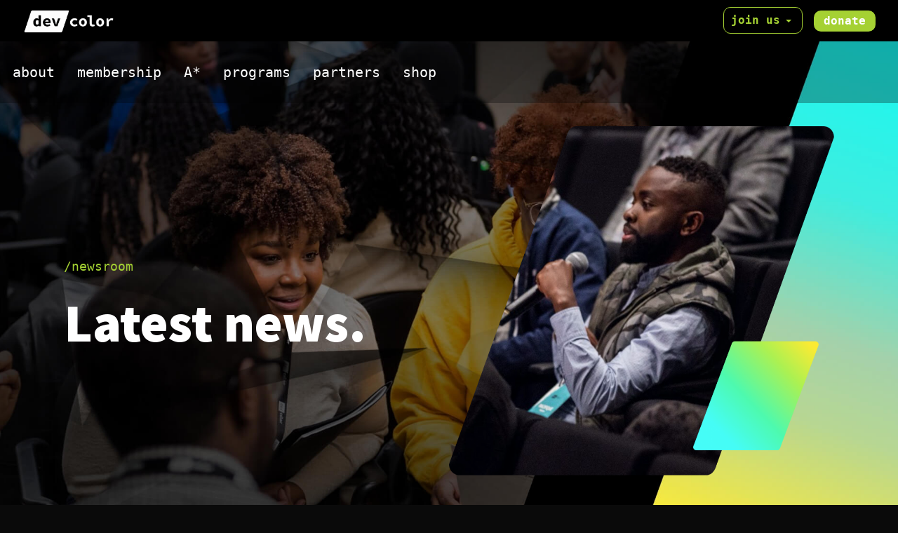

--- FILE ---
content_type: text/html; charset=UTF-8
request_url: https://devcolor.org/newsroom/
body_size: 25592
content:
<!doctype html>
<html dir="ltr" lang="en-US" prefix="og: https://ogp.me/ns#" >
<head>
	<meta charset="UTF-8" />
	<meta name="viewport" content="width=device-width, initial-scale=1" />
	<title>newsroom - DevColor</title>

		<!-- All in One SEO 4.5.5 - aioseo.com -->
		<meta name="description" content="/newsroom Latest news. /dev/color is going global. Lorem ipsum dolor sit amet, consectetur adipiscing elit, sed do eiusmod tempor incididunt ut labore et /dev/color Names Rhonda Allen as Chief Executive Officer /dev/color Names Rhonda Payne as Chief Operating Officer /dev/color Staffs Up, Fills Newly-Created Leadership Roles More Than a Seat at the Table: How /dev/color" />
		<meta name="robots" content="max-image-preview:large" />
		<link rel="canonical" href="https://devcolor.org/newsroom/" />
		<meta name="generator" content="All in One SEO (AIOSEO) 4.5.5" />
		<meta property="og:locale" content="en_US" />
		<meta property="og:site_name" content="DevColor - Let’s change tech for good." />
		<meta property="og:type" content="article" />
		<meta property="og:title" content="newsroom - DevColor" />
		<meta property="og:description" content="/newsroom Latest news. /dev/color is going global. Lorem ipsum dolor sit amet, consectetur adipiscing elit, sed do eiusmod tempor incididunt ut labore et /dev/color Names Rhonda Allen as Chief Executive Officer /dev/color Names Rhonda Payne as Chief Operating Officer /dev/color Staffs Up, Fills Newly-Created Leadership Roles More Than a Seat at the Table: How /dev/color" />
		<meta property="og:url" content="https://devcolor.org/newsroom/" />
		<meta property="og:image" content="https://dev-devcolor.pantheonsite.io/wp-content/uploads/2021/05/Section-Hero-–-1.jpg" />
		<meta property="og:image:secure_url" content="https://dev-devcolor.pantheonsite.io/wp-content/uploads/2021/05/Section-Hero-–-1.jpg" />
		<meta property="article:published_time" content="2021-05-18T02:13:51+00:00" />
		<meta property="article:modified_time" content="2021-05-24T19:52:20+00:00" />
		<meta property="article:publisher" content="https://www.facebook.com/devcolor" />
		<meta name="twitter:card" content="summary" />
		<meta name="twitter:site" content="@devcolororg" />
		<meta name="twitter:title" content="newsroom - DevColor" />
		<meta name="twitter:description" content="/newsroom Latest news. /dev/color is going global. Lorem ipsum dolor sit amet, consectetur adipiscing elit, sed do eiusmod tempor incididunt ut labore et /dev/color Names Rhonda Allen as Chief Executive Officer /dev/color Names Rhonda Payne as Chief Operating Officer /dev/color Staffs Up, Fills Newly-Created Leadership Roles More Than a Seat at the Table: How /dev/color" />
		<meta name="twitter:creator" content="@devcolororg" />
		<meta name="twitter:image" content="https://dev-devcolor.pantheonsite.io/wp-content/uploads/2021/05/Section-Hero-–-1.jpg" />
		<script type="application/ld+json" class="aioseo-schema">
			{"@context":"https:\/\/schema.org","@graph":[{"@type":"BreadcrumbList","@id":"https:\/\/devcolor.org\/newsroom\/#breadcrumblist","itemListElement":[{"@type":"ListItem","@id":"https:\/\/devcolor.org\/#listItem","position":1,"name":"Home","item":"https:\/\/devcolor.org\/","nextItem":"https:\/\/devcolor.org\/newsroom\/#listItem"},{"@type":"ListItem","@id":"https:\/\/devcolor.org\/newsroom\/#listItem","position":2,"name":"newsroom","previousItem":"https:\/\/devcolor.org\/#listItem"}]},{"@type":"Organization","@id":"https:\/\/devcolor.org\/#organization","name":"DevColor","url":"https:\/\/devcolor.org\/","logo":{"@type":"ImageObject","url":"https:\/\/dev-devcolor.pantheonsite.io\/wp-content\/uploads\/2021\/05\/cropped-Logo-white.png","@id":"https:\/\/devcolor.org\/newsroom\/#organizationLogo"},"image":{"@id":"https:\/\/devcolor.org\/#organizationLogo"},"sameAs":["https:\/\/www.facebook.com\/devcolor","https:\/\/twitter.com\/devcolororg","https:\/\/www.instagram.com\/devcolororg\/","https:\/\/www.linkedin.com\/company\/-dev-color\/"]},{"@type":"WebPage","@id":"https:\/\/devcolor.org\/newsroom\/#webpage","url":"https:\/\/devcolor.org\/newsroom\/","name":"newsroom - DevColor","description":"\/newsroom Latest news. \/dev\/color is going global. Lorem ipsum dolor sit amet, consectetur adipiscing elit, sed do eiusmod tempor incididunt ut labore et \/dev\/color Names Rhonda Allen as Chief Executive Officer \/dev\/color Names Rhonda Payne as Chief Operating Officer \/dev\/color Staffs Up, Fills Newly-Created Leadership Roles More Than a Seat at the Table: How \/dev\/color","inLanguage":"en-US","isPartOf":{"@id":"https:\/\/devcolor.org\/#website"},"breadcrumb":{"@id":"https:\/\/devcolor.org\/newsroom\/#breadcrumblist"},"datePublished":"2021-05-18T02:13:51+00:00","dateModified":"2021-05-24T19:52:20+00:00"},{"@type":"WebSite","@id":"https:\/\/devcolor.org\/#website","url":"https:\/\/devcolor.org\/","name":"DevColor","description":"Let\u2019s change tech for good.","inLanguage":"en-US","publisher":{"@id":"https:\/\/devcolor.org\/#organization"}}]}
		</script>
		<!-- All in One SEO -->

<link rel='dns-prefetch' href='//devcolor.org' />
<link rel='dns-prefetch' href='//fonts.googleapis.com' />
<link rel="alternate" type="application/rss+xml" title="DevColor &raquo; Feed" href="https://devcolor.org/feed/" />
<link rel="alternate" type="application/rss+xml" title="DevColor &raquo; Comments Feed" href="https://devcolor.org/comments/feed/" />
		<!-- This site uses the Google Analytics by MonsterInsights plugin v8.23.1 - Using Analytics tracking - https://www.monsterinsights.com/ -->
							<script src="//www.googletagmanager.com/gtag/js?id=G-DF7PSTPWF0"  data-cfasync="false" data-wpfc-render="false" async></script>
			<script data-cfasync="false" data-wpfc-render="false">
				var mi_version = '8.23.1';
				var mi_track_user = true;
				var mi_no_track_reason = '';
				
								var disableStrs = [
										'ga-disable-G-DF7PSTPWF0',
									];

				/* Function to detect opted out users */
				function __gtagTrackerIsOptedOut() {
					for (var index = 0; index < disableStrs.length; index++) {
						if (document.cookie.indexOf(disableStrs[index] + '=true') > -1) {
							return true;
						}
					}

					return false;
				}

				/* Disable tracking if the opt-out cookie exists. */
				if (__gtagTrackerIsOptedOut()) {
					for (var index = 0; index < disableStrs.length; index++) {
						window[disableStrs[index]] = true;
					}
				}

				/* Opt-out function */
				function __gtagTrackerOptout() {
					for (var index = 0; index < disableStrs.length; index++) {
						document.cookie = disableStrs[index] + '=true; expires=Thu, 31 Dec 2099 23:59:59 UTC; path=/';
						window[disableStrs[index]] = true;
					}
				}

				if ('undefined' === typeof gaOptout) {
					function gaOptout() {
						__gtagTrackerOptout();
					}
				}
								window.dataLayer = window.dataLayer || [];

				window.MonsterInsightsDualTracker = {
					helpers: {},
					trackers: {},
				};
				if (mi_track_user) {
					function __gtagDataLayer() {
						dataLayer.push(arguments);
					}

					function __gtagTracker(type, name, parameters) {
						if (!parameters) {
							parameters = {};
						}

						if (parameters.send_to) {
							__gtagDataLayer.apply(null, arguments);
							return;
						}

						if (type === 'event') {
														parameters.send_to = monsterinsights_frontend.v4_id;
							var hookName = name;
							if (typeof parameters['event_category'] !== 'undefined') {
								hookName = parameters['event_category'] + ':' + name;
							}

							if (typeof MonsterInsightsDualTracker.trackers[hookName] !== 'undefined') {
								MonsterInsightsDualTracker.trackers[hookName](parameters);
							} else {
								__gtagDataLayer('event', name, parameters);
							}
							
						} else {
							__gtagDataLayer.apply(null, arguments);
						}
					}

					__gtagTracker('js', new Date());
					__gtagTracker('set', {
						'developer_id.dZGIzZG': true,
											});
										__gtagTracker('config', 'G-DF7PSTPWF0', {"forceSSL":"true","link_attribution":"true"} );
															window.gtag = __gtagTracker;										(function () {
						/* https://developers.google.com/analytics/devguides/collection/analyticsjs/ */
						/* ga and __gaTracker compatibility shim. */
						var noopfn = function () {
							return null;
						};
						var newtracker = function () {
							return new Tracker();
						};
						var Tracker = function () {
							return null;
						};
						var p = Tracker.prototype;
						p.get = noopfn;
						p.set = noopfn;
						p.send = function () {
							var args = Array.prototype.slice.call(arguments);
							args.unshift('send');
							__gaTracker.apply(null, args);
						};
						var __gaTracker = function () {
							var len = arguments.length;
							if (len === 0) {
								return;
							}
							var f = arguments[len - 1];
							if (typeof f !== 'object' || f === null || typeof f.hitCallback !== 'function') {
								if ('send' === arguments[0]) {
									var hitConverted, hitObject = false, action;
									if ('event' === arguments[1]) {
										if ('undefined' !== typeof arguments[3]) {
											hitObject = {
												'eventAction': arguments[3],
												'eventCategory': arguments[2],
												'eventLabel': arguments[4],
												'value': arguments[5] ? arguments[5] : 1,
											}
										}
									}
									if ('pageview' === arguments[1]) {
										if ('undefined' !== typeof arguments[2]) {
											hitObject = {
												'eventAction': 'page_view',
												'page_path': arguments[2],
											}
										}
									}
									if (typeof arguments[2] === 'object') {
										hitObject = arguments[2];
									}
									if (typeof arguments[5] === 'object') {
										Object.assign(hitObject, arguments[5]);
									}
									if ('undefined' !== typeof arguments[1].hitType) {
										hitObject = arguments[1];
										if ('pageview' === hitObject.hitType) {
											hitObject.eventAction = 'page_view';
										}
									}
									if (hitObject) {
										action = 'timing' === arguments[1].hitType ? 'timing_complete' : hitObject.eventAction;
										hitConverted = mapArgs(hitObject);
										__gtagTracker('event', action, hitConverted);
									}
								}
								return;
							}

							function mapArgs(args) {
								var arg, hit = {};
								var gaMap = {
									'eventCategory': 'event_category',
									'eventAction': 'event_action',
									'eventLabel': 'event_label',
									'eventValue': 'event_value',
									'nonInteraction': 'non_interaction',
									'timingCategory': 'event_category',
									'timingVar': 'name',
									'timingValue': 'value',
									'timingLabel': 'event_label',
									'page': 'page_path',
									'location': 'page_location',
									'title': 'page_title',
									'referrer' : 'page_referrer',
								};
								for (arg in args) {
																		if (!(!args.hasOwnProperty(arg) || !gaMap.hasOwnProperty(arg))) {
										hit[gaMap[arg]] = args[arg];
									} else {
										hit[arg] = args[arg];
									}
								}
								return hit;
							}

							try {
								f.hitCallback();
							} catch (ex) {
							}
						};
						__gaTracker.create = newtracker;
						__gaTracker.getByName = newtracker;
						__gaTracker.getAll = function () {
							return [];
						};
						__gaTracker.remove = noopfn;
						__gaTracker.loaded = true;
						window['__gaTracker'] = __gaTracker;
					})();
									} else {
										console.log("");
					(function () {
						function __gtagTracker() {
							return null;
						}

						window['__gtagTracker'] = __gtagTracker;
						window['gtag'] = __gtagTracker;
					})();
									}
			</script>
				<!-- / Google Analytics by MonsterInsights -->
		<script>
window._wpemojiSettings = {"baseUrl":"https:\/\/s.w.org\/images\/core\/emoji\/14.0.0\/72x72\/","ext":".png","svgUrl":"https:\/\/s.w.org\/images\/core\/emoji\/14.0.0\/svg\/","svgExt":".svg","source":{"concatemoji":"https:\/\/devcolor.org\/wp-includes\/js\/wp-emoji-release.min.js?ver=6.4.3"}};
/*! This file is auto-generated */
!function(i,n){var o,s,e;function c(e){try{var t={supportTests:e,timestamp:(new Date).valueOf()};sessionStorage.setItem(o,JSON.stringify(t))}catch(e){}}function p(e,t,n){e.clearRect(0,0,e.canvas.width,e.canvas.height),e.fillText(t,0,0);var t=new Uint32Array(e.getImageData(0,0,e.canvas.width,e.canvas.height).data),r=(e.clearRect(0,0,e.canvas.width,e.canvas.height),e.fillText(n,0,0),new Uint32Array(e.getImageData(0,0,e.canvas.width,e.canvas.height).data));return t.every(function(e,t){return e===r[t]})}function u(e,t,n){switch(t){case"flag":return n(e,"\ud83c\udff3\ufe0f\u200d\u26a7\ufe0f","\ud83c\udff3\ufe0f\u200b\u26a7\ufe0f")?!1:!n(e,"\ud83c\uddfa\ud83c\uddf3","\ud83c\uddfa\u200b\ud83c\uddf3")&&!n(e,"\ud83c\udff4\udb40\udc67\udb40\udc62\udb40\udc65\udb40\udc6e\udb40\udc67\udb40\udc7f","\ud83c\udff4\u200b\udb40\udc67\u200b\udb40\udc62\u200b\udb40\udc65\u200b\udb40\udc6e\u200b\udb40\udc67\u200b\udb40\udc7f");case"emoji":return!n(e,"\ud83e\udef1\ud83c\udffb\u200d\ud83e\udef2\ud83c\udfff","\ud83e\udef1\ud83c\udffb\u200b\ud83e\udef2\ud83c\udfff")}return!1}function f(e,t,n){var r="undefined"!=typeof WorkerGlobalScope&&self instanceof WorkerGlobalScope?new OffscreenCanvas(300,150):i.createElement("canvas"),a=r.getContext("2d",{willReadFrequently:!0}),o=(a.textBaseline="top",a.font="600 32px Arial",{});return e.forEach(function(e){o[e]=t(a,e,n)}),o}function t(e){var t=i.createElement("script");t.src=e,t.defer=!0,i.head.appendChild(t)}"undefined"!=typeof Promise&&(o="wpEmojiSettingsSupports",s=["flag","emoji"],n.supports={everything:!0,everythingExceptFlag:!0},e=new Promise(function(e){i.addEventListener("DOMContentLoaded",e,{once:!0})}),new Promise(function(t){var n=function(){try{var e=JSON.parse(sessionStorage.getItem(o));if("object"==typeof e&&"number"==typeof e.timestamp&&(new Date).valueOf()<e.timestamp+604800&&"object"==typeof e.supportTests)return e.supportTests}catch(e){}return null}();if(!n){if("undefined"!=typeof Worker&&"undefined"!=typeof OffscreenCanvas&&"undefined"!=typeof URL&&URL.createObjectURL&&"undefined"!=typeof Blob)try{var e="postMessage("+f.toString()+"("+[JSON.stringify(s),u.toString(),p.toString()].join(",")+"));",r=new Blob([e],{type:"text/javascript"}),a=new Worker(URL.createObjectURL(r),{name:"wpTestEmojiSupports"});return void(a.onmessage=function(e){c(n=e.data),a.terminate(),t(n)})}catch(e){}c(n=f(s,u,p))}t(n)}).then(function(e){for(var t in e)n.supports[t]=e[t],n.supports.everything=n.supports.everything&&n.supports[t],"flag"!==t&&(n.supports.everythingExceptFlag=n.supports.everythingExceptFlag&&n.supports[t]);n.supports.everythingExceptFlag=n.supports.everythingExceptFlag&&!n.supports.flag,n.DOMReady=!1,n.readyCallback=function(){n.DOMReady=!0}}).then(function(){return e}).then(function(){var e;n.supports.everything||(n.readyCallback(),(e=n.source||{}).concatemoji?t(e.concatemoji):e.wpemoji&&e.twemoji&&(t(e.twemoji),t(e.wpemoji)))}))}((window,document),window._wpemojiSettings);
</script>
<link rel='stylesheet' id='editor_plus-plugin-frontend-style-css' href='https://devcolor.org/wp-content/plugins/editorplus/dist/style-gutenberg-frontend-style.css?ver=696d08c289619' media='' />
<style id='editor_plus-plugin-frontend-style-inline-css'>

    @font-face {
      font-family: 'eplus-icon';
      src: url('https://devcolor.org/wp-content/plugins/editorplus/extensions/icon-inserter/fonts/eplus-icon.eot?xs1351');
      src: url('https://devcolor.org/wp-content/plugins/editorplus/extensions/icon-inserter/fonts/eplus-icon.eot?xs1351#iefix')
          format('embedded-opentype'),
        url('https://devcolor.org/wp-content/plugins/editorplus/extensions/icon-inserter/fonts/eplus-icon.ttf?xs1351') format('truetype'),
        url('https://devcolor.org/wp-content/plugins/editorplus/extensions/icon-inserter/fonts/eplus-icon.woff?xs1351') format('woff'),
        url('https://devcolor.org/wp-content/plugins/editorplus/extensions/icon-inserter/fonts/eplus-icon.svg?xs1351#eplus-icon') format('svg');
      font-weight: normal;
      font-style: normal;
      font-display: block;
    }
</style>
<link rel='stylesheet' id='genesis-blocks-style-css-css' href='https://devcolor.org/wp-content/plugins/genesis-blocks/dist/style-blocks.build.css?ver=1768697916' media='all' />
<style id='wp-emoji-styles-inline-css'>

	img.wp-smiley, img.emoji {
		display: inline !important;
		border: none !important;
		box-shadow: none !important;
		height: 1em !important;
		width: 1em !important;
		margin: 0 0.07em !important;
		vertical-align: -0.1em !important;
		background: none !important;
		padding: 0 !important;
	}
</style>
<link rel='stylesheet' id='wp-block-library-css' href='https://devcolor.org/wp-includes/css/dist/block-library/style.min.css?ver=6.4.3' media='all' />
<style id='wp-block-library-theme-inline-css'>
.wp-block-audio figcaption{color:#555;font-size:13px;text-align:center}.is-dark-theme .wp-block-audio figcaption{color:hsla(0,0%,100%,.65)}.wp-block-audio{margin:0 0 1em}.wp-block-code{border:1px solid #ccc;border-radius:4px;font-family:Menlo,Consolas,monaco,monospace;padding:.8em 1em}.wp-block-embed figcaption{color:#555;font-size:13px;text-align:center}.is-dark-theme .wp-block-embed figcaption{color:hsla(0,0%,100%,.65)}.wp-block-embed{margin:0 0 1em}.blocks-gallery-caption{color:#555;font-size:13px;text-align:center}.is-dark-theme .blocks-gallery-caption{color:hsla(0,0%,100%,.65)}.wp-block-image figcaption{color:#555;font-size:13px;text-align:center}.is-dark-theme .wp-block-image figcaption{color:hsla(0,0%,100%,.65)}.wp-block-image{margin:0 0 1em}.wp-block-pullquote{border-bottom:4px solid;border-top:4px solid;color:currentColor;margin-bottom:1.75em}.wp-block-pullquote cite,.wp-block-pullquote footer,.wp-block-pullquote__citation{color:currentColor;font-size:.8125em;font-style:normal;text-transform:uppercase}.wp-block-quote{border-left:.25em solid;margin:0 0 1.75em;padding-left:1em}.wp-block-quote cite,.wp-block-quote footer{color:currentColor;font-size:.8125em;font-style:normal;position:relative}.wp-block-quote.has-text-align-right{border-left:none;border-right:.25em solid;padding-left:0;padding-right:1em}.wp-block-quote.has-text-align-center{border:none;padding-left:0}.wp-block-quote.is-large,.wp-block-quote.is-style-large,.wp-block-quote.is-style-plain{border:none}.wp-block-search .wp-block-search__label{font-weight:700}.wp-block-search__button{border:1px solid #ccc;padding:.375em .625em}:where(.wp-block-group.has-background){padding:1.25em 2.375em}.wp-block-separator.has-css-opacity{opacity:.4}.wp-block-separator{border:none;border-bottom:2px solid;margin-left:auto;margin-right:auto}.wp-block-separator.has-alpha-channel-opacity{opacity:1}.wp-block-separator:not(.is-style-wide):not(.is-style-dots){width:100px}.wp-block-separator.has-background:not(.is-style-dots){border-bottom:none;height:1px}.wp-block-separator.has-background:not(.is-style-wide):not(.is-style-dots){height:2px}.wp-block-table{margin:0 0 1em}.wp-block-table td,.wp-block-table th{word-break:normal}.wp-block-table figcaption{color:#555;font-size:13px;text-align:center}.is-dark-theme .wp-block-table figcaption{color:hsla(0,0%,100%,.65)}.wp-block-video figcaption{color:#555;font-size:13px;text-align:center}.is-dark-theme .wp-block-video figcaption{color:hsla(0,0%,100%,.65)}.wp-block-video{margin:0 0 1em}.wp-block-template-part.has-background{margin-bottom:0;margin-top:0;padding:1.25em 2.375em}
</style>
<link rel='stylesheet' id='cwpbs-block-slider-frontend-style-css' href='https://devcolor.org/wp-content/plugins/block-slider/dist/blocks-library/block-slider/block-slider-frontend.css?ver=696d08c289351' media='all' />
<link rel='stylesheet' id='wp-components-css' href='https://devcolor.org/wp-includes/css/dist/components/style.min.css?ver=6.4.3' media='all' />
<link rel='stylesheet' id='wp-block-editor-css' href='https://devcolor.org/wp-includes/css/dist/block-editor/style.min.css?ver=6.4.3' media='all' />
<link rel='stylesheet' id='wp-reusable-blocks-css' href='https://devcolor.org/wp-includes/css/dist/reusable-blocks/style.min.css?ver=6.4.3' media='all' />
<link rel='stylesheet' id='wp-patterns-css' href='https://devcolor.org/wp-includes/css/dist/patterns/style.min.css?ver=6.4.3' media='all' />
<link rel='stylesheet' id='wp-editor-css' href='https://devcolor.org/wp-includes/css/dist/editor/style.min.css?ver=6.4.3' media='all' />
<link rel='stylesheet' id='my_block-cgb-style-css-css' href='https://devcolor.org/wp-content/plugins/lemon-block/dist/blocks.style.build.css?ver=6.4.3' media='all' />
<link rel='stylesheet' id='my_block-cgb-style-css-custom-css' href='https://devcolor.org/wp-content/plugins/lemon-block/dist/assets/css/icofont.css?ver=6.4.3' media='all' />
<link rel='stylesheet' id='tr-icofont-css' href='https://devcolor.org/wp-content/plugins/lemon-block/dist/assets/css/icofont.css?ver=6.4.3' media='all' />
<link rel='stylesheet' id='tr-slick-css' href='https://devcolor.org/wp-content/plugins/lemon-block/dist/assets/css/slick.css?ver=6.4.3' media='all' />
<link rel='stylesheet' id='tr-bootstrap-css' href='https://devcolor.org/wp-content/plugins/lemon-block/dist/assets/css/bootstrap.min.css?ver=6.4.3' media='all' />
<link rel='stylesheet' id='twenty-twenty-one-custom-color-overrides-css' href='https://devcolor.org/wp-content/themes/twentytwentyone/assets/css/custom-color-overrides.css?ver=2.1' media='all' />
<style id='twenty-twenty-one-custom-color-overrides-inline-css'>
:root .editor-styles-wrapper{--global--color-background: #0a0a0a;--global--color-primary: #fff;--global--color-secondary: #fff;--button--color-background: #fff;--button--color-text-hover: #fff;--table--stripes-border-color: rgba(240, 240, 240, 0.15);--table--stripes-background-color: rgba(240, 240, 240, 0.15);}
</style>
<style id='classic-theme-styles-inline-css'>
/*! This file is auto-generated */
.wp-block-button__link{color:#fff;background-color:#32373c;border-radius:9999px;box-shadow:none;text-decoration:none;padding:calc(.667em + 2px) calc(1.333em + 2px);font-size:1.125em}.wp-block-file__button{background:#32373c;color:#fff;text-decoration:none}
</style>
<style id='global-styles-inline-css'>
body{--wp--preset--color--black: #000000;--wp--preset--color--cyan-bluish-gray: #abb8c3;--wp--preset--color--white: #FFFFFF;--wp--preset--color--pale-pink: #f78da7;--wp--preset--color--vivid-red: #cf2e2e;--wp--preset--color--luminous-vivid-orange: #ff6900;--wp--preset--color--luminous-vivid-amber: #fcb900;--wp--preset--color--light-green-cyan: #7bdcb5;--wp--preset--color--vivid-green-cyan: #00d084;--wp--preset--color--pale-cyan-blue: #8ed1fc;--wp--preset--color--vivid-cyan-blue: #0693e3;--wp--preset--color--vivid-purple: #9b51e0;--wp--preset--color--dark-gray: #28303D;--wp--preset--color--gray: #39414D;--wp--preset--color--green: #D1E4DD;--wp--preset--color--blue: #D1DFE4;--wp--preset--color--purple: #D1D1E4;--wp--preset--color--red: #E4D1D1;--wp--preset--color--orange: #E4DAD1;--wp--preset--color--yellow: #EEEADD;--wp--preset--gradient--vivid-cyan-blue-to-vivid-purple: linear-gradient(135deg,rgba(6,147,227,1) 0%,rgb(155,81,224) 100%);--wp--preset--gradient--light-green-cyan-to-vivid-green-cyan: linear-gradient(135deg,rgb(122,220,180) 0%,rgb(0,208,130) 100%);--wp--preset--gradient--luminous-vivid-amber-to-luminous-vivid-orange: linear-gradient(135deg,rgba(252,185,0,1) 0%,rgba(255,105,0,1) 100%);--wp--preset--gradient--luminous-vivid-orange-to-vivid-red: linear-gradient(135deg,rgba(255,105,0,1) 0%,rgb(207,46,46) 100%);--wp--preset--gradient--very-light-gray-to-cyan-bluish-gray: linear-gradient(135deg,rgb(238,238,238) 0%,rgb(169,184,195) 100%);--wp--preset--gradient--cool-to-warm-spectrum: linear-gradient(135deg,rgb(74,234,220) 0%,rgb(151,120,209) 20%,rgb(207,42,186) 40%,rgb(238,44,130) 60%,rgb(251,105,98) 80%,rgb(254,248,76) 100%);--wp--preset--gradient--blush-light-purple: linear-gradient(135deg,rgb(255,206,236) 0%,rgb(152,150,240) 100%);--wp--preset--gradient--blush-bordeaux: linear-gradient(135deg,rgb(254,205,165) 0%,rgb(254,45,45) 50%,rgb(107,0,62) 100%);--wp--preset--gradient--luminous-dusk: linear-gradient(135deg,rgb(255,203,112) 0%,rgb(199,81,192) 50%,rgb(65,88,208) 100%);--wp--preset--gradient--pale-ocean: linear-gradient(135deg,rgb(255,245,203) 0%,rgb(182,227,212) 50%,rgb(51,167,181) 100%);--wp--preset--gradient--electric-grass: linear-gradient(135deg,rgb(202,248,128) 0%,rgb(113,206,126) 100%);--wp--preset--gradient--midnight: linear-gradient(135deg,rgb(2,3,129) 0%,rgb(40,116,252) 100%);--wp--preset--gradient--purple-to-yellow: linear-gradient(160deg, #D1D1E4 0%, #EEEADD 100%);--wp--preset--gradient--yellow-to-purple: linear-gradient(160deg, #EEEADD 0%, #D1D1E4 100%);--wp--preset--gradient--green-to-yellow: linear-gradient(160deg, #D1E4DD 0%, #EEEADD 100%);--wp--preset--gradient--yellow-to-green: linear-gradient(160deg, #EEEADD 0%, #D1E4DD 100%);--wp--preset--gradient--red-to-yellow: linear-gradient(160deg, #E4D1D1 0%, #EEEADD 100%);--wp--preset--gradient--yellow-to-red: linear-gradient(160deg, #EEEADD 0%, #E4D1D1 100%);--wp--preset--gradient--purple-to-red: linear-gradient(160deg, #D1D1E4 0%, #E4D1D1 100%);--wp--preset--gradient--red-to-purple: linear-gradient(160deg, #E4D1D1 0%, #D1D1E4 100%);--wp--preset--font-size--small: 18px;--wp--preset--font-size--medium: 20px;--wp--preset--font-size--large: 24px;--wp--preset--font-size--x-large: 42px;--wp--preset--font-size--extra-small: 16px;--wp--preset--font-size--normal: 20px;--wp--preset--font-size--extra-large: 40px;--wp--preset--font-size--huge: 96px;--wp--preset--font-size--gigantic: 144px;--wp--preset--spacing--20: 0.44rem;--wp--preset--spacing--30: 0.67rem;--wp--preset--spacing--40: 1rem;--wp--preset--spacing--50: 1.5rem;--wp--preset--spacing--60: 2.25rem;--wp--preset--spacing--70: 3.38rem;--wp--preset--spacing--80: 5.06rem;--wp--preset--shadow--natural: 6px 6px 9px rgba(0, 0, 0, 0.2);--wp--preset--shadow--deep: 12px 12px 50px rgba(0, 0, 0, 0.4);--wp--preset--shadow--sharp: 6px 6px 0px rgba(0, 0, 0, 0.2);--wp--preset--shadow--outlined: 6px 6px 0px -3px rgba(255, 255, 255, 1), 6px 6px rgba(0, 0, 0, 1);--wp--preset--shadow--crisp: 6px 6px 0px rgba(0, 0, 0, 1);}:where(.is-layout-flex){gap: 0.5em;}:where(.is-layout-grid){gap: 0.5em;}body .is-layout-flow > .alignleft{float: left;margin-inline-start: 0;margin-inline-end: 2em;}body .is-layout-flow > .alignright{float: right;margin-inline-start: 2em;margin-inline-end: 0;}body .is-layout-flow > .aligncenter{margin-left: auto !important;margin-right: auto !important;}body .is-layout-constrained > .alignleft{float: left;margin-inline-start: 0;margin-inline-end: 2em;}body .is-layout-constrained > .alignright{float: right;margin-inline-start: 2em;margin-inline-end: 0;}body .is-layout-constrained > .aligncenter{margin-left: auto !important;margin-right: auto !important;}body .is-layout-constrained > :where(:not(.alignleft):not(.alignright):not(.alignfull)){max-width: var(--wp--style--global--content-size);margin-left: auto !important;margin-right: auto !important;}body .is-layout-constrained > .alignwide{max-width: var(--wp--style--global--wide-size);}body .is-layout-flex{display: flex;}body .is-layout-flex{flex-wrap: wrap;align-items: center;}body .is-layout-flex > *{margin: 0;}body .is-layout-grid{display: grid;}body .is-layout-grid > *{margin: 0;}:where(.wp-block-columns.is-layout-flex){gap: 2em;}:where(.wp-block-columns.is-layout-grid){gap: 2em;}:where(.wp-block-post-template.is-layout-flex){gap: 1.25em;}:where(.wp-block-post-template.is-layout-grid){gap: 1.25em;}.has-black-color{color: var(--wp--preset--color--black) !important;}.has-cyan-bluish-gray-color{color: var(--wp--preset--color--cyan-bluish-gray) !important;}.has-white-color{color: var(--wp--preset--color--white) !important;}.has-pale-pink-color{color: var(--wp--preset--color--pale-pink) !important;}.has-vivid-red-color{color: var(--wp--preset--color--vivid-red) !important;}.has-luminous-vivid-orange-color{color: var(--wp--preset--color--luminous-vivid-orange) !important;}.has-luminous-vivid-amber-color{color: var(--wp--preset--color--luminous-vivid-amber) !important;}.has-light-green-cyan-color{color: var(--wp--preset--color--light-green-cyan) !important;}.has-vivid-green-cyan-color{color: var(--wp--preset--color--vivid-green-cyan) !important;}.has-pale-cyan-blue-color{color: var(--wp--preset--color--pale-cyan-blue) !important;}.has-vivid-cyan-blue-color{color: var(--wp--preset--color--vivid-cyan-blue) !important;}.has-vivid-purple-color{color: var(--wp--preset--color--vivid-purple) !important;}.has-black-background-color{background-color: var(--wp--preset--color--black) !important;}.has-cyan-bluish-gray-background-color{background-color: var(--wp--preset--color--cyan-bluish-gray) !important;}.has-white-background-color{background-color: var(--wp--preset--color--white) !important;}.has-pale-pink-background-color{background-color: var(--wp--preset--color--pale-pink) !important;}.has-vivid-red-background-color{background-color: var(--wp--preset--color--vivid-red) !important;}.has-luminous-vivid-orange-background-color{background-color: var(--wp--preset--color--luminous-vivid-orange) !important;}.has-luminous-vivid-amber-background-color{background-color: var(--wp--preset--color--luminous-vivid-amber) !important;}.has-light-green-cyan-background-color{background-color: var(--wp--preset--color--light-green-cyan) !important;}.has-vivid-green-cyan-background-color{background-color: var(--wp--preset--color--vivid-green-cyan) !important;}.has-pale-cyan-blue-background-color{background-color: var(--wp--preset--color--pale-cyan-blue) !important;}.has-vivid-cyan-blue-background-color{background-color: var(--wp--preset--color--vivid-cyan-blue) !important;}.has-vivid-purple-background-color{background-color: var(--wp--preset--color--vivid-purple) !important;}.has-black-border-color{border-color: var(--wp--preset--color--black) !important;}.has-cyan-bluish-gray-border-color{border-color: var(--wp--preset--color--cyan-bluish-gray) !important;}.has-white-border-color{border-color: var(--wp--preset--color--white) !important;}.has-pale-pink-border-color{border-color: var(--wp--preset--color--pale-pink) !important;}.has-vivid-red-border-color{border-color: var(--wp--preset--color--vivid-red) !important;}.has-luminous-vivid-orange-border-color{border-color: var(--wp--preset--color--luminous-vivid-orange) !important;}.has-luminous-vivid-amber-border-color{border-color: var(--wp--preset--color--luminous-vivid-amber) !important;}.has-light-green-cyan-border-color{border-color: var(--wp--preset--color--light-green-cyan) !important;}.has-vivid-green-cyan-border-color{border-color: var(--wp--preset--color--vivid-green-cyan) !important;}.has-pale-cyan-blue-border-color{border-color: var(--wp--preset--color--pale-cyan-blue) !important;}.has-vivid-cyan-blue-border-color{border-color: var(--wp--preset--color--vivid-cyan-blue) !important;}.has-vivid-purple-border-color{border-color: var(--wp--preset--color--vivid-purple) !important;}.has-vivid-cyan-blue-to-vivid-purple-gradient-background{background: var(--wp--preset--gradient--vivid-cyan-blue-to-vivid-purple) !important;}.has-light-green-cyan-to-vivid-green-cyan-gradient-background{background: var(--wp--preset--gradient--light-green-cyan-to-vivid-green-cyan) !important;}.has-luminous-vivid-amber-to-luminous-vivid-orange-gradient-background{background: var(--wp--preset--gradient--luminous-vivid-amber-to-luminous-vivid-orange) !important;}.has-luminous-vivid-orange-to-vivid-red-gradient-background{background: var(--wp--preset--gradient--luminous-vivid-orange-to-vivid-red) !important;}.has-very-light-gray-to-cyan-bluish-gray-gradient-background{background: var(--wp--preset--gradient--very-light-gray-to-cyan-bluish-gray) !important;}.has-cool-to-warm-spectrum-gradient-background{background: var(--wp--preset--gradient--cool-to-warm-spectrum) !important;}.has-blush-light-purple-gradient-background{background: var(--wp--preset--gradient--blush-light-purple) !important;}.has-blush-bordeaux-gradient-background{background: var(--wp--preset--gradient--blush-bordeaux) !important;}.has-luminous-dusk-gradient-background{background: var(--wp--preset--gradient--luminous-dusk) !important;}.has-pale-ocean-gradient-background{background: var(--wp--preset--gradient--pale-ocean) !important;}.has-electric-grass-gradient-background{background: var(--wp--preset--gradient--electric-grass) !important;}.has-midnight-gradient-background{background: var(--wp--preset--gradient--midnight) !important;}.has-small-font-size{font-size: var(--wp--preset--font-size--small) !important;}.has-medium-font-size{font-size: var(--wp--preset--font-size--medium) !important;}.has-large-font-size{font-size: var(--wp--preset--font-size--large) !important;}.has-x-large-font-size{font-size: var(--wp--preset--font-size--x-large) !important;}
.wp-block-navigation a:where(:not(.wp-element-button)){color: inherit;}
:where(.wp-block-post-template.is-layout-flex){gap: 1.25em;}:where(.wp-block-post-template.is-layout-grid){gap: 1.25em;}
:where(.wp-block-columns.is-layout-flex){gap: 2em;}:where(.wp-block-columns.is-layout-grid){gap: 2em;}
.wp-block-pullquote{font-size: 1.5em;line-height: 1.6;}
</style>
<link rel='stylesheet' id='blockslider-preview-style-css' href='https://devcolor.org/wp-content/plugins/block-slider/css/slider-preview.css?ver=latest_new' media='all' />
<link rel='stylesheet' id='display-medium-posts-css' href='https://devcolor.org/wp-content/plugins/display-medium-posts/public/css/display-medium-posts-public.css?ver=1.0.0' media='all' />
<link rel='stylesheet' id='ace-owl-carousel-css' href='https://devcolor.org/wp-content/plugins/display-medium-posts/public/vendors/owl-carousel/owl.carousel.css?ver=1.0.0' media='all' />
<link rel='stylesheet' id='ace-owl-theme-css' href='https://devcolor.org/wp-content/plugins/display-medium-posts/public/vendors/owl-carousel/owl.theme.css?ver=1.0.0' media='all' />
<style id='wpxpo-global-style-inline-css'>
:root {
			--preset-color1: #037fff;
			--preset-color2: #026fe0;
			--preset-color3: #071323;
			--preset-color4: #132133;
			--preset-color5: #34495e;
			--preset-color6: #787676;
			--preset-color7: #f0f2f3;
			--preset-color8: #f8f9fa;
			--preset-color9: #ffffff;
			}
</style>
<link rel='stylesheet' id='ultp-style-css' href='https://devcolor.org/wp-content/plugins/ultimate-post/assets/css/style.min.css?ver=3.2.2' media='all' />
<link rel='stylesheet' id='custom-google-fonts-css' href='https://fonts.googleapis.com/css2?family=Assistant:wght@800&#038;family=Source+Sans+Pro:wght@400;900&#038;display=swap' media='all' />
<link rel='stylesheet' id='twenty-twenty-one-style-css' href='https://devcolor.org/wp-content/themes/twentytwentyone/style.css?ver=2.1' media='all' />
<style id='twenty-twenty-one-style-inline-css'>
:root{--global--color-background: #0a0a0a;--global--color-primary: #fff;--global--color-secondary: #fff;--button--color-background: #fff;--button--color-text-hover: #fff;--table--stripes-border-color: rgba(240, 240, 240, 0.15);--table--stripes-background-color: rgba(240, 240, 240, 0.15);}
</style>
<link rel='stylesheet' id='twenty-twenty-one-print-style-css' href='https://devcolor.org/wp-content/themes/twentytwentyone/assets/css/print.css?ver=2.1' media='print' />
<script src="https://devcolor.org/wp-content/plugins/google-analytics-for-wordpress/assets/js/frontend-gtag.min.js?ver=8.23.1" id="monsterinsights-frontend-script-js"></script>
<script data-cfasync="false" data-wpfc-render="false" id='monsterinsights-frontend-script-js-extra'>var monsterinsights_frontend = {"js_events_tracking":"true","download_extensions":"doc,pdf,ppt,zip,xls,docx,pptx,xlsx","inbound_paths":"[{\"path\":\"\\\/go\\\/\",\"label\":\"affiliate\"},{\"path\":\"\\\/recommend\\\/\",\"label\":\"affiliate\"}]","home_url":"https:\/\/devcolor.org","hash_tracking":"false","v4_id":"G-DF7PSTPWF0"};</script>
<script src="https://devcolor.org/wp-includes/js/jquery/jquery.min.js?ver=3.7.1" id="jquery-core-js"></script>
<script src="https://devcolor.org/wp-includes/js/jquery/jquery-migrate.min.js?ver=3.4.1" id="jquery-migrate-js"></script>
<script src="https://devcolor.org/wp-content/plugins/display-medium-posts/public/vendors/owl-carousel/owl.carousel.js?ver=1.0.0" id="ace-owl-carousel-js-js"></script>
<script id="twenty-twenty-one-ie11-polyfills-js-after">
( Element.prototype.matches && Element.prototype.closest && window.NodeList && NodeList.prototype.forEach ) || document.write( '<script src="https://devcolor.org/wp-content/themes/twentytwentyone/assets/js/polyfills.js?ver=2.1"></scr' + 'ipt>' );
</script>
<script src="https://devcolor.org/wp-content/themes/twentytwentyone/assets/js/primary-navigation.js?ver=2.1" id="twenty-twenty-one-primary-navigation-script-js" defer data-wp-strategy="defer"></script>
<script src="https://devcolor.org/wp-content/plugins/block-slider/dist/frontend/frontend.js?ver=696d08c28934c" id="cwpbs-block-slider-frontend-js"></script>
<link rel="https://api.w.org/" href="https://devcolor.org/wp-json/" /><link rel="alternate" type="application/json" href="https://devcolor.org/wp-json/wp/v2/pages/1174" /><link rel="EditURI" type="application/rsd+xml" title="RSD" href="https://devcolor.org/xmlrpc.php?rsd" />
<meta name="generator" content="WordPress 6.4.3" />
<link rel='shortlink' href='https://devcolor.org/?p=1174' />
<link rel="alternate" type="application/json+oembed" href="https://devcolor.org/wp-json/oembed/1.0/embed?url=https%3A%2F%2Fdevcolor.org%2Fnewsroom%2F" />
<link rel="alternate" type="text/xml+oembed" href="https://devcolor.org/wp-json/oembed/1.0/embed?url=https%3A%2F%2Fdevcolor.org%2Fnewsroom%2F&#038;format=xml" />
<script type="text/javascript">
  (function(c) {
    var script = document.createElement("script");
    script.src = "https://js.memberful.com/embed.js";
    script.onload = function() { Memberful.setup(c) };
    document.head.appendChild(script);
  })({
    site: ["https:\/\/devcolor.memberful.com"]  });
</script>
			<style id="editorplus-generated-styles-header">
				.eplus-styles-uid-2c41fb{box-shadow:0 0 0 0 rgba(50,46,46,1);border-radius:0;z-index:0}@media (max-width:981px){.eplus-styles-uid-2c41fb{box-shadow:0 0 0 0 rgba(50,46,46,1);border-radius:0;z-index:0}}@media (max-width:600px){.eplus-styles-uid-2c41fb{box-shadow:0 0 0 0 rgba(50,46,46,1);border-radius:0;z-index:0}}.eplus-styles-uid-2c41fb:hover{box-shadow:0 0 0 0 rgba(50,46,46,1);border-radius:0;z-index:0}.edplus_anim-prEQp0{animation:editor-plus-none 1s ease-in 0s 1 forwards}.eplus-styles-uid-a4db5b img{box-shadow:0 0 0 0 rgba(50,46,46,1);border-radius:0;z-index:0}@media (max-width:981px){.eplus-styles-uid-a4db5b img{box-shadow:0 0 0 0 rgba(50,46,46,1);border-radius:0;z-index:0}}@media (max-width:600px){.eplus-styles-uid-a4db5b img{box-shadow:0 0 0 0 rgba(50,46,46,1);border-radius:0;z-index:0}}.eplus-styles-uid-a4db5b img:hover{box-shadow:0 0 0 0 rgba(50,46,46,1);border-radius:0;z-index:0}.edplus_anim-B2o6IG{animation:editor-plus-fade 1s ease-in 0s 1 forwards}.eplus-styles-uid-17b474{box-shadow:0 0 0 0 rgba(50,46,46,1);border-radius:0;z-index:0}@media (max-width:981px){.eplus-styles-uid-17b474{box-shadow:0 0 0 0 rgba(50,46,46,1);border-radius:0;z-index:0}}@media (max-width:600px){.eplus-styles-uid-17b474{box-shadow:0 0 0 0 rgba(50,46,46,1);border-radius:0;z-index:0}}.eplus-styles-uid-17b474:hover{box-shadow:0 0 0 0 rgba(50,46,46,1);border-radius:0;z-index:0}.edplus_anim-NZ6Up1{animation:editor-plus-none 1s ease-in 0s 1 forwards}.eplus-styles-uid-e2c658{margin-right:auto;margin-left:auto;max-width:1440px!important}.eplus-styles-uid-c4b1d7{background-image:url(https://devcolor.org/wp-content/uploads/2021/05/Section-Hero-–-About.jpg);background-repeat:no-repeat;background-size:cover;background-position-x:50%;background-position-y:50%;margin-top:0!important;margin-right:0!important;margin-bottom:0!important;margin-left:0!important;padding-top:7.12%;padding-right:7.12%;padding-bottom:7.12%;padding-left:7.12%;z-index:0}.eplus-styles-uid-03a7be{max-width:1440px!important}.eplus-styles-uid-f8bd4e{background-image:url(https://devcolor.org/wp-content/uploads/2021/05/Background-variant-Gradient-Left-Dark-1.jpg);background-position-x:50%;background-position-y:50%;margin-top:0!important;margin-right:0!important;margin-bottom:0!important;margin-left:0!important;padding-top:7.12%;padding-right:7.12%;padding-bottom:7.12%;padding-left:7.12%}			</style>
<style id="custom-background-css">
body.custom-background { background-color: #0a0a0a; }
</style>
	<style>
.downloadable_st {
    position: relative;
    padding-top: 10px!important;
    padding-right: 20px!important;
    padding-bottom: 10px!important;
    padding-left: 20px!important;
    border-radius: 10px 10px 10px 10px!important;
    background-image: linear-gradient(rgba(165,209,51,1),rgba(165,209,51,1));
    border: 0 solid rgb(49,49,49)!important;
    font-weight: 700;
    color: rgba(255,255,255,1)!important;
    font-size: 25px;
    line-height: 17px;
}
</style><link rel="icon" href="https://devcolor.org/wp-content/uploads/2021/05/cropped-devcolor-fav1-32x32.png" sizes="32x32" />
<link rel="icon" href="https://devcolor.org/wp-content/uploads/2021/05/cropped-devcolor-fav1-192x192.png" sizes="192x192" />
<link rel="apple-touch-icon" href="https://devcolor.org/wp-content/uploads/2021/05/cropped-devcolor-fav1-180x180.png" />
<meta name="msapplication-TileImage" content="https://devcolor.org/wp-content/uploads/2021/05/cropped-devcolor-fav1-270x270.png" />
<style type="text/css">@import url('https://fonts.googleapis.com/css?family=Roboto:700:700,600');.ultp-block-f95342 .ultp-block-row { grid-template-columns: repeat(2, 1fr); }.ultp-block-f95342 .ultp-block-row { grid-gap: 40px; }.ultp-block-f95342 .ultp-block-item .ultp-block-image img, .ultp-block-f95342 .ultp-block-item .ultp-block-empty-image {width: 100%; object-fit: cover; height: 415px; }.ultp-block-f95342 .ultp-block-content-inner { padding: 30px 30px 30px 20px; }.ultp-block-f95342 .ultp-heading-wrap .ultp-heading-inner{font-size:16px;}.ultp-block-f95342 .ultp-heading-wrap {margin-top:0; margin-bottom:30px; }.ultp-block-f95342 .ultp-heading-wrap .ultp-heading-inner { border-radius:0px 0px 0px 0px; }.ultp-block-f95342 .ultp-heading-wrap .ultp-heading-inner span { padding:11px 20px 10px 20px; }.ultp-block-f95342 .ultp-block-items-wrap .ultp-block-item .ultp-block-title, .ultp-block-f95342 .ultp-block-items-wrap .ultp-block-item .ultp-block-title a{font-size:20px;line-height:26px !important;}.ultp-block-f95342 .ultp-block-content .ultp-block-title { padding:10px 0px 5px 0px; }.ultp-block-f95342 .ultp-block-image img { filter: grayscale(100%); }.ultp-block-f95342 .ultp-block-item:hover .ultp-block-image img { filter: grayscale(0%); }.ultp-block-f95342 .ultp-loadmore, .ultp-block-f95342 .ultp-next-prev-wrap ul, .ultp-block-f95342 .ultp-pagination { text-align:left; }.ultp-block-f95342 .ultp-pagination-wrap .ultp-pagination li a, .ultp-block-f95342 .ultp-loadmore .ultp-loadmore-action{font-size:14px;line-height:20px !important;}.ultp-block-f95342 .ultp-pagination li a, .ultp-block-f95342 .ultp-next-prev-wrap ul li a, .ultp-block-f95342 .ultp-loadmore-action { border-radius:2px 2px 2px 2px; }.ultp-block-f95342 .ultp-pagination li.pagination-active a, .ultp-block-f95342 .ultp-pagination li a:hover, .ultp-block-f95342 .ultp-pagination li.pagination-active a, .ultp-block-f95342 .ultp-next-prev-wrap ul li a:hover, .ultp-block-f95342 .ultp-loadmore-action:hover { border-radius:2px 2px 2px 2px; }.ultp-block-f95342 .ultp-pagination li a, .ultp-block-f95342 .ultp-next-prev-wrap ul li a, .ultp-block-f95342 .ultp-loadmore-action { padding:8px 14px 8px 14px; }.ultp-block-f95342 .ultp-pagination, .ultp-block-f95342 .ultp-loadmore { margin:30px 0px 0px 0px; }.ultp-block-f95342 .ultp-block-wrapper { margin:0px 0px 100px 0px; }.ultp-block-f95342 .ultp-block-wrapper { padding:0px 0px 0px 0px; }@media (max-width: 992px) {.ultp-block-f95342 .ultp-block-row { grid-template-columns: repeat(2, 1fr); }}.ultp-block-f95342 .ultp-block-content { text-align:left; } .ultp-block-f95342 .ultp-block-meta {justify-content: flex-start;}.ultp-block-f95342 .ultp-block-content-bottomPosition { align-items:flex-end; }.ultp-block-f95342 .ultp-block-content-inner{}.ultp-block-f95342 .ultp-heading-inner, .ultp-block-f95342 .ultp-sub-heading-inner { text-align:left; }.ultp-block-f95342 .ultp-heading-wrap .ultp-heading-inner{font-family:'Roboto',sans-serif;font-weight:700;text-transform:uppercase;text-decoration:none;}.ultp-block-f95342 .ultp-heading-wrap .ultp-heading-inner span { color:rgba(43,43,43,1); }.ultp-block-f95342 .ultp-heading-inner:after { background-color:rgba(23,64,245,1); }.ultp-block-f95342 .ultp-heading-inner { background-color:rgba(238,238,238,1); }.ultp-block-f95342 .ultp-heading-inner:after { width:4px; }.ultp-block-f95342 .ultp-block-content .ultp-block-title a { color:#fff; }.ultp-block-f95342 .ultp-block-content .ultp-block-title a:hover { color:rgba(255,255,255,0.70); }.ultp-block-f95342 .ultp-block-items-wrap .ultp-block-item .ultp-block-title, .ultp-block-f95342 .ultp-block-items-wrap .ultp-block-item .ultp-block-title a{font-weight:600;text-decoration:none;}.ultp-block-f95342 .ultp-pagination-wrap .ultp-pagination li a, .ultp-block-f95342 .ultp-loadmore .ultp-loadmore-action{text-decoration:none;}.ultp-block-f95342 .ultp-pagination-wrap .ultp-pagination li a, .ultp-block-f95342 .ultp-next-prev-wrap ul li a, .ultp-block-f95342 .ultp-block-wrapper .ultp-loadmore .ultp-loadmore-action { color:#fff; } .ultp-block-f95342 .ultp-next-prev-wrap ul li a svg { fill:#fff; } .ultp-block-f95342 .ultp-pagination li a svg, .ultp-block-f95342 .ultp-block-wrapper .ultp-loadmore .ultp-loadmore-action svg { fill:#fff; }.ultp-block-f95342 .ultp-pagination-wrap .ultp-pagination li a, .ultp-block-f95342 .ultp-next-prev-wrap ul li a, .ultp-block-f95342 .ultp-loadmore .ultp-loadmore-action{background-image: none; background-color: #0e1523;}.ultp-block-f95342 .ultp-pagination-wrap .ultp-pagination li.pagination-active a, .ultp-block-f95342 .ultp-next-prev-wrap ul li a:hover, .ultp-block-f95342 .ultp-block-wrapper .ultp-loadmore .ultp-loadmore-action:hover { color:#fff; } .ultp-block-f95342 .ultp-pagination li a:hover svg, .ultp-block-f95342 .ultp-block-wrapper .ultp-loadmore .ultp-loadmore-action:hover svg { fill:#fff; } .ultp-block-f95342 .ultp-next-prev-wrap ul li a:hover svg { fill:#fff; } @media (min-width: 768px) { .ultp-block-f95342 .ultp-pagination-wrap .ultp-pagination li a:hover { color:#fff;}}.ultp-block-f95342 .ultp-pagination-wrap .ultp-pagination li a:hover, .ultp-block-f95342 .ultp-pagination-wrap .ultp-pagination li.pagination-active a, .ultp-block-f95342 .ultp-pagination-wrap .ultp-pagination li a:focus, .ultp-block-f95342 .ultp-next-prev-wrap ul li a:hover, .ultp-block-f95342 .ultp-loadmore-action:hover{ background-image: none; background-color: #1740f5; }.ultp-block-f95342 .ultp-loading .ultp-loading-blocks div { --loading-block-color: #000; }@media (min-width: 1200px) {}@media only screen and (max-width: 1199px) and (min-width: 991px) {}@media only screen and (max-width: 992px) and (min-width: 767px) {}@media (max-width: 768px) {}</style>		<style id="wp-custom-css">
			:root {
	--global--font-primary: "Assistant", sans-serif;
	--global--font-secondary: "Source Code Pro", monospace;
	--green: #A5D133;
	--green-focus: #84AD1B;
	--heading--font-size-h1: 76.67px;
	--heading--font-size-h2: 66.67px;
	--heading--font-weight-page-title: 900;
	--heading--font-weight-strong: 900;
	--heading--line-height-h1: 80px;
	--heading--line-height-h2: var(--heading--line-height-h1);
}

.become-m-multi .uagb-buttons__wrap {
    display: flex;
    flex-direction: column;
}

.uagb-block-0b053951 {
    margin-top: 15px;
}

.text-width.text-center-w{
	text-align:center!important;
}

.eplus_styles .eplus-MucRgK.col-sec-m{
	 margin: 1% auto!important;
}

.hidesection {
	display:none;
}

.eplus-QZh7we{
	justify-content:center!important;
}

.eplus-KsJcOn{
	margin-left: 0px !important;
}

footer#colophon section#archives-2,
footer#colophon section#categories-2,
footer#colophon section#meta-2{
	display:none;
}

/* .multiButtons {
    margin-top: -9%!important;
    margin-bottom: 9%!important;
} */

.multiButtons a.uagb-buttons-repeater {
    border-width: 0px!important;
    color: white;
    padding: 0px;
    font-weight: bolder;
}

.multiButtons .uagb-button__link:hover {
    background-color: transparent;
    border: 2px solid #a5d133;
}

.multiButtons .uagb-button__link {
    background-color: #a5d133;
    padding: 5px 5px;
    border-radius: 10px;
	  text-align: inherit;
	  border: 2px solid #a5d133;
	  font-size: 25px!important;
}


.eplus-WN963M, .eplus-hewxPS, .eplus-srFQYH {
	display: inline-block !important
}

/* Stay Tuned Form */
#gform_wrapper_4 p.gform_required_legend {
    display: none;
}
#gform_wrapper_4 .gform_heading {
    text-align: left;
	margin-bottom: 15px;
}

/* Blog Styles */

.ultp-block-wrapper .ultp-loadmore .ultp-loadmore-action {
    margin: 0 auto;
    text-align: center;
    display: block;
    max-width: 220px;
    background: #a5d133;
    font-size: 18px;
    font-weight: bold;
    border-radius: 10px;
    padding: 10px;
}
.ultp-block-wrapper .ultp-loadmore .ultp-loadmore-action:hover {
    background: #84ad1b;
}
a:hover{
	color: #a5d133;
}
.post a{
	color:#a5d133;
}
/*Temp CSS*/

html {
  scroll-behavior: smooth !important;
}
.gform_title {
    font-size: 28px!important;
}

.gform_heading .gform_description {
    font-size: 16px!important;
		line-height:1.4;
		box-sizing: border-box;
}
.gform_body p{
	  font-size: 16px!important;
		line-height:1.9!important;
}
.testimonial .testimonial-img * {
  max-height: 360px!important;
}
.testimonial-slider .col-8 {
    max-width: 46.666667%!important;
}
.testimonial-texts {
  font-size: 28px!important;
  line-height: 37px!important;
}

/* Temp */
h1 {
	line-height:.9; 
}
h1 strong {
	font-weight: unset;
}
p {
	font-size: 18px;
}
.dev-btn {
	display: inline-block;
	padding: 10px 15px;
	line-height: 1;
	border-radius: 10px !important;
	border: none;
	font-weight: 700;
	text-decoration: none !important;
	text-transform: lowercase;
}
.dev-btn.dev-btn-primary {
	background-color: var(--green) !important;
	color: #fff !important;
	border: none;
}
.dev-btn.dev-btn-primary:hover {
	background-color: var(--green-focus) !important;
}
.dev-btn.dev-btn-primary.dev-btn-ghost {
	color: #A5D133 !important;
	background: none !important;
	border: 1px solid currentcolor;
}
.dev-btn.beta-tag {
	margin-left: 2rem;
}
.dev-btn.beta-tag:before {
	content:'beta';
	position: absolute;
	right: 100%;
	top: 50%;
	transform: translate(100%,-50%);
	background-color: orange;
	background-image: linear-gradient(45deg, orange, orangered);
	color: #fff;
	border-radius: 10px;
	font-size: 12px;
	padding: .4rem
}

.primary-button-override {
	--global--color-primary: var(--green);
  --global--color-background: #fff;
  --button--padding-vertical: 10px;
  --button--padding-horizontal: 20px;
}
.primary-button-override > a {
  border: none !important;
}
.primary-button-override:hover {
	--global--color-primary: var(--green-focus);
}

.small-icon {
display: inline-block;
width: 1em;
height: 1em;
background-size: contain;
background-position: center;
background-repeat: no-repeat;
}
.small-icon.si-twitter {
background-image: url('/wp-content/uploads/2021/05/small-icon-twitter.png');
}
.small-icon.si-instagram {
background-image: url('/wp-content/uploads/2021/05/small-icon-instagram.png');
}
.small-icon.si-facebook {
background-image: url('/wp-content/uploads/2021/05/small-icon-facebook.png');
}
.small-icon.si-blog {
background-image: url('/wp-content/uploads/2021/05/small-icon-blog.png');
}
.small-icon.si-linkedin {
background-image: url('/wp-content/uploads/2021/05/small-icon-linkedin.png');
}


header {
	--global--spacing-vertical: 5px;
	position: absolute;
	top: 0;
	left: 0;
	width: 100%;
	max-width: unset !important;
	padding: 0;
	z-index: 2;
}
header.site-header {
	background: none;
	padding: 0;
	row-gap: 0;
}
header nav.primary-navigation {
/* 	margin-left: 0; */
}
.primary-navigation a {
	--primary-nav--font-family: var(--global--font-secondary);
}
.header-main,
.header-secondary {
	display: flex;
	align-items: center;
	width: 100%;
	padding: 0 calc(3 * var(--global--spacing-vertical));
}
.header-main {
	position: fixed;
	top: 0;
	left: 0;
	width: 100%;
	padding: .5rem 2rem;
	background-color: rgba(0,0,0,1);
	z-index: 5;
}
.header-main .header-col + .header-col ul {
	justify-content: flex-end;
	align-items: center;
}
.header-main .header-col + .header-col ul a {
	text-decoration: none;
}
.header-secondary {
	background-color: rgba(0,0,0,0.3);
	padding-top: 60px;
}
.header-secondary nav {
	margin-left: 0;
}

.header-secondary nav .primary-menu-container .menu-wrapper li a {
	font-family: var(--global--font-secondary);
	padding: 2rem 1rem;
}
.header-secondary nav .primary-menu-container .menu-wrapper li a:focus {
	background: none !important;
}
.header-secondary nav .primary-menu-container .menu-wrapper li .sub-menu {
	--global--color-background: rgba(0,0,0,0.3);
	--primary-nav--font-size-sub-menu: var(--primary-nav--font-size);
	padding: 0 ;
	border: none;
	left: unset;
	right: 35px;
	text-align: right;
}
.header-secondary nav .primary-menu-container .menu-wrapper li .sub-menu:before,
.header-secondary nav .primary-menu-container .menu-wrapper li .sub-menu:after {
	display: none;
}
.header-secondary nav .primary-menu-container .menu-wrapper li .sub-menu li a {
	padding: 1rem;
}
.header-col {
	position: relative;
/* 	width: 100%; */
	text-align: left;
	font-size: 1rem;
}
/* banner css */

/* if banner is above header */
/* .header-main {
	top: 26px;
}
@media (max-width:500px){
	.header-main {
		top: 40px;
	}
} */
/* if banner is above header end */

/* If banner is inside header */

/*  .header-secondary .mobile-banner {
	display: none;
} */
/* .header-main  */
.header_msg_wrapper {
	    background-color: #A5D133;
/*     border-radius: 12px; */
    padding-left: 50px;
    padding-right: 50px;
    text-align: center;
    font-weight: 600;
	  margin: 0 auto;
	  width: 100%;
}
/* .header-main  */
.header_msg_wrapper .header_center_txt {
		line-height: 26px;
	}
/* .header-main 
 .header_msg_wrapper  .header-banner {
	  display: flex;
    align-items: center;
    gap: 50px;
} */
.header_msg_wrapper  .header-banner a {
/* 	background-color: black;
  border: white;
  padding: 10px;
  color: #A5D133;
  border-radius: 12px; */
	text-decoration: none;
  background-image: linear-gradient(90deg, #fff 0%, #a4d233 100%);
  background-size: 100% 2px;
  background-repeat: no-repeat;
  background-position: 0 100%;
  transition: background-size 0.3s;
}
.header_msg_wrapper  .header-banner a:hover {
	 background-size: 100% 100%;
   color: #000;
}
/* .header-col.last_head_wd {
	margin-left: 0;
}
.header-col.last_head_wd .my-sub-child {
	padding-left: 0;
} */
@media screen and (max-width: 768px) {
  .header-main  .header_msg_wrapper {
    padding-left: 10px;
    padding-right: 10px;
    text-align: center;
    font-weight: normal;
}
/* 	.header-main  .header_msg_wrapper .header_center_txt br {
		display: none;
	} */
/* 	.header-main  */
	.header_msg_wrapper .header_center_txt {
		line-height: 19px;
		font-size: 15px;
	}
/* 	.header-main  
 	.header_msg_wrapper  .header-banner {
	  display: flex;
    align-items: center;
    gap: 5px;
} */
	
}
/* @media screen and (max-width: 480px){ */
/* 	.desktop-banner{
		display: none;
	}
	.header-secondary .mobile-banner {
	display: block;
} */
	
/* .header_msg_wrapper .header-banner a {
	font-size:13px !important;
	} */
	
/* .header-col.last_head_wd {
    margin-left: auto !important;
} */
/* }  */
/* If banner is inside header */
/* banner css end */

.header-col + .header-col {
	text-align: right;
	margin-left: auto;
}
.header-col .site-branding .site-logo {
	--branding--logo--max-height:2.3rem;
	text-align: left;
}
.header-col ul {
	display: flex;
	list-style-type: none;
}
.header-col ul li + li {
	margin-left: 1rem;
}

.site-content .site-main {
	padding-top: 0;
}

footer {
	--global--spacing-vertical: 0;
	max-width: unset !important;
	padding: 0 5rem 5rem !important;
}
.footer-navigation-wrapper {
	display: grid;
	grid-template-rows: 1fr;
grid-template-columns: repeat(3, 1fr);
grid-auto-flow: row;
	justify-content: flex-start;
}
.footer-navigation-wrapper li {
	display: block;
	width: 100%;
}
.footer-navigation-wrapper li a {
	display: block;
	line-height: 1;
}
.footer-col + .footer-col {
	display: flex;
	justify-content: flex-end;
}
.widget-area {
	display: flex;
	width: 100%;
	flex-wrap: wrap;
	margin-top: auto;
	padding: 0;
}
.widget-area > section {
	width: 100%;
}

.single .site-main > article > .entry-footer {
 	border: none;
	background-color: #fff;
	color: #222;
	/*padding: 5rem !important; */
}

.primary-navigation .primary-menu-container > ul > .menu-item {
	align-items: center;
}

/*------------------*/

.wgt-col {
  width: 100%;
}
.wgt-input-group {
	position: relative;
	display: flex;
	align-items: stretch;
}
.wgt-input-group.smart-inline {
    display: flex;
    flex-wrap: wrap;
    margin: 0 -.25rem;
}
.wgt-input-group.smart-inline > input,.wgt-input-group.smart-inline > .btn {
    flex: 1 1 10ch;
    margin: .25rem;
}
.header-main .header-col ul li.inner-dropdown {
	position: relative;
}

.header-main .header-col ul li.inner-dropdown > input {
	display: none;
}

.header-main .header-col ul li.inner-dropdown > a:after,
.header-main .header-col ul li.inner-dropdown > label:after{
	content: '';
	vertical-align: -2px;
display: inline-block;
	border: 4px solid rgba(0,0,0,0);
	border-top-color: currentcolor;
	margin-left: .5rem;
}


.header-main .header-col ul li.inner-dropdown > label {
	cursor: pointer;
	user-select: none;
}

.header-main .header-col ul li.inner-dropdown ul {
    position: absolute;
    top: 100%;
    right: 0;
    display: flex;
    flex-direction: column;
    align-items: flex-end;
    justify-content: flex-start;
	padding: 0;
    text-align: right;
	background-color: rgba(0,0,0,0.3);
	opacity: 0;
	visibility: hidden;
}
.header-main .header-col ul li.inner-dropdown ul li {
	display: block !important;
	width: 100%;
}
.header-main .header-col ul li.inner-dropdown ul li a {
	display: block;
	padding: 1rem;
}

.header-main .header-col ul li.inner-dropdown > input:checked ~ ul {
	opacity: 1;
	visibility: visible;
}
.header-main .header-col ul li.inner-dropdown > input:checked + label:after,
.header-main .header-col ul li.inner-dropdown:hover > a:after {
	vertical-align: 2px;
	border-top-color: rgba(0,0,0,0);
	border-bottom-color: currentcolor;
}

.join-us_wrapper .gform_heading,
.join-us_wrapper .gform_footer {
	text-align:center;
}

.gform_footer input[type="submit"] {
	background-color: #A5D133 !important;
    color: #fff !important;
	border-radius: 5px;
	border: none !important;
}
.wgt-subscribe {
	display: flex;
	justify-content: flex-end;
}
.wgt-social-row ul {
	display: flex;
	font-size: 32px;
	justify-content: flex-end;
	margin: 0;
	padding: 0
}
.join-us_wrapper textarea,
.join-us_wrapper input,
.join-us_wrapper select,
.contact textarea,
.contact input,
.contact select {
	border: 2px solid #C1C1C1 !important;
	border-radius: 10px;
}

.gform_fields {
	grid-gap: 5px;
}

.gform_fields > fieldset > div span label {
	display: none !important;
}
.gform_fields .gfield:nth-child(3) .ginput_container textarea {
	height: 120px !important;
}
.custom-logo-link img {
	outline: none !important;
}
.gb-block-accordion {
	--icon-networking: url('/wp-content/uploads/2021/05/icon-networking.png');
	--icon-career: url('/wp-content/uploads/2021/05/icon-career-advancement.png');
}

.gb-block-accordion.career-acc .gb-accordion-title::before {
	background-image: var(--icon-career);
}
.gb-block-accordion.network-acc .gb-accordion-title::before {
	background-image: var(--icon-networking);
}

.gb-block-accordion .gb-accordion-title {
  position: relative;
	display: flex;
	align-items: center;
  font-weight: 600;
  font-size: 28px;
  padding: 15px 30px;
	font-family: var(--global--font-primary);
	background-color: #fff;
}
.gb-block-accordion .gb-accordion-title::before {
/* the icon*/
content: '';
display: inline-block;
width: 60px;
height: 60px;
margin-right: 1rem;
background-position: center;
background-size: contain;
background-repeat: no-repeat;
}
.gb-block-accordion .gb-accordion-title::after {
	content: '×';
	margin-left: auto;
	font-size: 40px;
	font-family: Arial, sans-serif !important;
	transition: 225ms ease-in-out all;
	transform: rotate(45deg);
}
.gb-accordion-text {
padding: 40px calc(90px + 1rem)!important;
background-color: #F5F5F5;
}

.gb-accordion-text p {
font-size: 18px;
}
.gb-accordion-text p + p {
margin-top: 50px;
}
.gb-accordion-text p strong {
font-family: var(--global--font-primary);
font-size: 24px;
}

.gb-block-accordion details[open] .gb-accordion-title:after {
	transform: rotate(0);
}

.site-main > :first-child,
.site-main > :first-child .entry-content{
	margin-bottom: 0;
}

.navigation.post-navigation {
	width: 100%;
	max-width: unset;
	background-color: #fafafa;
	color: #222;
	padding: calc(var(--global--spacing-vertical)*2) var(--global--spacing-vertical);
	margin: 0;
}
.navigation.post-navigation .nav-links {
	flex-wrap: nowrap;
}
.post-navigation .post-title {
	margin: 0;
}
.navigation.post-navigation .nav-links .nav-next, 
.navigation.post-navigation .nav-links .nav-previous {
	width: 100%;
	max-width: unset;
}
.navigation.post-navigation .nav-links .nav-next a, 
.navigation.post-navigation .nav-links .nav-previous a {
	--global--color-primary: currentcolor;
	--global--color-primary-hover: currentcolor;
}

/* mobile */
@media screen and (max-width: 710px) {
		.menu-button-container{
			margin-top:40px;
	}
	h1{
		font-size:32px;
	}
	p{
		font-size:16px!important;
	}
	a{
		font-size:16px!important;
	}
	.close{
		color:#fff!important;
		text-shadow: none;
		opacity: 1;

	}
	.header-main .header-col:nth-child(2) li:nth-child(2){
		display:none;
	}
	#site-navigation {
    position: fixed;
    right: 0px;
    width: 100%;
		top:40px;
		height:100px;
		background: rgba(0, 0, 0, 0.5);
	}
	.wp-block-columns {
		flex-wrap: wrap;
	}
	.header-secondary nav .primary-menu-container .menu-wrapper li a {
		padding: .5rem !important;
	}
}
/* Mobile Styles */
@media screen and (max-width: 710px){
	h2 {
			font-size: 28px;
			line-height: 36px;
		  text-align: left;
	}
	p {
			font-size: 28px;
			line-height: 36px;
			width:100%!important;
	}
	.testimonial{
		display:block!important;
	}
	.testimonial .col-4{
		width:100%!important;
		flex:0 0 100%!important;
	}
	.testimonial .col-8{
		width:100%!important;
		flex:0 0 100%!important;
		max-width:100%!important;
	}
.gb-block-accordion .gb-accordion-title {
    font-size: 18px;
    padding: 10px 10px;
    font-family: var(--global--font-primary);
    background-color: #fff;
}
	.gb-accordion-text {
    padding: 20px calc(10px + 1rem)!important;
    background-color: #F5F5F5;
	}
	.eplus_styles .eplus-Sl6IqQ {
    height: 100%;
    width: 100%;
    max-width: 100%!important;
    max-height: 100%;
	}
	.primary-navigation > div > .menu-wrapper {
    padding-top: 20px;
		margin-top: 20px;
}
	.wgt-social-row ul li a{
		    font-size:30px!important;
	}
	footer.site-footer {
		padding: 10px !important;
	}
	.footer-navigation-wrapper {
		grid-template-columns: repeat(2, 1fr);
	}
	.footer-col + .footer-col,
	.wgt-social-row ul,
	.wgt-subscribe {
		justify-content: center;
		text-align: center;
	}
	.widget-area {
		justify-content: center;
		flex-direction: column-reverse;
	}
	.wgt-subscribe label {
		width: 100%;
	}
	.wgt-subscribe label div .dev-btn {
		width: 100%;
		max-width: unset;
	}
	.footer-row + hr {
		opacity:.1;
	}
}

.error404 div#content{
	margin-top:140px;
}

.error404 header.entry-header.alignwide{
	display:none;
}

.error-page-btn .uagb-buttons__wrap {
    display: flex;
    align-items: center;
    justify-content: center;
}

.error-page-btn .uagb-buttons__outer-wrap:first-child a div {
    padding: 12px 38px;
    margin-right: 21px;
}

.error-page-btn .uagb-button__link {
    background-color: #a5d133;
    color: white!important;
    border-radius: 10px!important;
	    padding: 12px;
}


/* article#post-42 section.wp-block-event-block-block-event.event-sliders.m-pt-140.m-pb-140.m-bg-1 .slick-track{
	width:100%;
} */

.maiDCIM-head {
    min-height: 100vh;
    background-repeat: no-repeat;
    background-size: cover;
    display: flex;
    align-items: end;
}

.maiDCIM-head .wp-block-group__inner-container{
	  width: 52%;
	  margin-bottom: -2%!important;
}

.maiDCIM-head .eplus-H09p1v.is-style-fill,
.maiDCIM-head .eplus-cR5jdW{
    margin: 0px!important;
		justify-content: flex-start!important;
}

/* @media screen and (min-width: 600px) and (max-width: 4264px){
	article#post-42 section.wp-block-event-block-block-event.event-sliders.m-pt-140.m-pb-140.m-bg-1 .slick-track{
	width:100%!important;
}
} */

/* article#post-42 section.wp-block-event-block-block-event.event-sliders.m-pt-140.m-pb-140.m-bg-1 .slick-track .extra.slick-slide.slick-active{
	width:50%!important;
} */

@media screen and (max-width: 1622px) {
		.multiButtons .uagb-buttons__wrap{
flex-direction: column;
	}
		.multiButtons  .uagb-button__wrapper{			margin:0px!important;
	}
	
	.multiButtons .uagb-button__link {
    margin-bottom: 15px;
}
}


@media screen and (max-width: 841px) {
	.maiDCIM-head .wp-block-group__inner-container{
			width: 100%;
	}
}
@media screen and (max-width: 768px) {
.maiDCIM-head {
	min-height: 49vh;
}
h2 {
    font-size: 28px!important;
}
.ultp-block-266e4a .ultp-image-block-wrapper {
    text-align: center;
}
}

.eplus-DS8hr0{
	justify-content:center;
}

.eplus-aCoRTs{
	  display: flex;
    flex-direction: column;
    align-items: baseline;
}

.eplus-DS8hr0 figure.aligncenter.size-full{
	  width: 100%;
    text-align: left;
}

.eplus-DS8hr0 .wp-block-image.eplus-aeVPxW {
    width: 100%;
}

.eplus-DS8hr0 .eplus-bwE1Lq {
    font-size: 49px;
    font-weight: 800;
    margin-top: 25px!important;
}

.eplus-DS8hr0 .eplus-FQWp0C {
    margin: 0px!important;
    margin-top: -17px!important;
}

.eplus-DS8hr0 .eplus-6k10gE {
    margin: 0px!important;
    font-size: 160px;
	  margin-bottom: 10px!important;
}

.eplus-DS8hr0 figure.aligncenter.size-full figcaption{
    font-size: 65px;
    font-weight: bold;
    color: white;
    text-align: left;
    margin: 0px!important;
}

@media screen and (max-width: 795px){
	
	.dev-btn.dev-btn-ghost.beta-tag{
			padding: 6px 15px;
			width: 115px;
	}
	
		.header-main .header-col:nth-child(2) li:nth-child(2) {
			display: block;
	}
	
	.header-main {
			padding: 6px 10px;
	}
	
	#site-navigation {
			height: 80px;
	}
	.menu-button-container {
			margin-top: 16px;
	}
	
	.site-logo {
			top: 40px!important;
	}
	
	.eplus-DS8hr0 .eplus-6k10gE {
			margin: 0px!important;
			font-size: 73px;
			margin-bottom: 0px!important;
			margin-top: 0px!important;
	}
	.eplus-DS8hr0 .eplus-bwE1Lq {
    font-size: 30px!important;
    margin-top: 35px!important;
    text-align: left;
    margin-bottom: 35px!important;
}
}

/* article#post-42 .wp-block-group.alignfull.eplus-d7ZPnF.eplus-flow.is-style-default,
article#post-324 .wp-block-group.alignfull.eplus-afTQlP.eplus-flow,
.eplus-d7ZPnF{
	display:none!important;
} */

.my-testimonial {
    width: 100%!important;
    max-width: 100%!important;
}

.eplus-qdNnLD a:focus {
    background-color: transparent!important;
	outline:none!important;
}

.text-width{
	    width: 70%;
    margin: auto;
	    text-align: justify;
}

.custom-testimonial h2.testimonial-texts {
    font-size: 21px!important;
    line-height: 30px!important;
}

section#custom_html-2 {
    display: none;
}

.my-testimonial .testimonial {
    color: black!important;
}


section#archives-2,
section#categories-2,
section#meta-2{
    display: none;
}

.becomeMem {
    margin-top: 46px!important;
}

.remove-dot {
    visibility: hidden;
}

.button-cs-as {
    margin: 3% auto!important;
}

.mycloumns .wp-block-buttons {
    margin-top: 10px!important;
}

.make-col {
    flex-direction: column;
}

header#masthead ul.my-sub-child ul{
	    width: 180px;
}

.mycloumns {
    max-width: 1440px!important;
}

.header-banner-tech a,
.header-banner-tech a:hover{
    color: #000000;
}

.header-banner-tech p {
    font-size: 26px;
    font-family: "Assistant", sans-serif;
}

.my-sub-child a{
	    padding: 7px 14px!important;
}

.dev-btn.beta-tag:before{
		content:none!important;
}

.header-banner-tech {
    width: 100%;
    text-align: center;
    background-color: #a5d133;
    font-weight: 800;
    padding: 4px 0px;
/* 		display:none!important; */
}
.becomeMem2 {
    margin-top: 64px!important;
}
.eplus-XbuwTv.supports-dev {
		margin-top: 2%!important;
    border: 1px solid white;
	  padding: 25px;
}
.supports-dev p {
    margin: 0px!important;
		color:white;
}


.page-id-319 .wp-block-group__inner-container{
	  margin-top: 8%;
}

.brcome-member {
    margin-bottom: 5%!important;
    margin-top: 3%!important;
}

.flex-roots {
    flex-direction: column;
    margin-right: 32px;
    margin-left: 73px!important;
}

.dev-support-sec{
	    max-width: 1440px!important;
}

.support-mission a {
    background-color: #84ad1b!important;
    font-size: 25px;
    font-weight: 700!important;
    padding: 9px 10px;
}

.support-mission {
    margin-top: 0px!important;
    margin-bottom: 15px!important;
}

.support-mission a:hover {
    color: black!important;
    opacity: 1!important;
    background-color: #84ad1b!important;
    box-shadow: none!important;
}


.my-logos figure,
.bg-adj figure{
		display:flex!important;
    background-color: white;
    min-height: 270px;
    align-items: center;
		justify-content: center;
}

.my-logos figure img {
    height: 140px;
    object-fit: contain;
}

.dc-video-responsive{
 width: 100%;
 min-width: 400px;
 height: 300px;
}
.dc-make-news a:focus{
	background-color: #ffffff !important;
}
.dc-black-bg #slick-slide04,
.dc-black-bg #slick-slide05,
.dc-black-bg #slick-slide06,
.dc-black-bg #slick-slide07,
.dc-black-bg #slick-slide08,
.dc-black-bg #slick-slide09{
	background-image:url(https://devcolor.org/wp-content/uploads/2021/05/Generic-background-pattern-2.jpg);
	color: #ffffff;
}

.footer-row {
	position: relative;
	display: flex;
	width: 100%;
}
.footer-col {
	position: relative;
	width: 100%;
	padding: 1rem;
}
.footer-col + .footer-col {
	margin-left: 1rem;
}

.footer-row.copyright-row .footer-col {
	font-size: 12px;
}
.footer-row.copyright-row .footer-col + .footer-col{
	text-align: right;
}
.hidden {
	display: none;
}
@media only screen and (max-width: 786px) {
	.footer-row {
		flex-wrap: wrap;
	}
	.footer-col {
		text-align: center;
	}
	.footer-col + .footer-col {
		text-align: inherit;
		margin-left: 0;
		margin-top: 1rem;
	}
}

.a-program-card{
	gap: 0;
}
.program-logo .ultp-image-block-wrapper {
    text-align: center;
}

@media screen and (min-width: 1024px){
	.dc-video-responsive{
		 height: 600px;
		}
}		</style>
		</head>

<body class="page-template-default page page-id-1174 custom-background wp-custom-logo wp-embed-responsive eplus_styles is-dark-theme no-js singular has-main-navigation">

<div id="page" class="site">
	<a class="skip-link screen-reader-text" href="#content">
		Skip to content	</a>

	
<header id="masthead" class="site-header has-logo has-menu">
	<!-- 		banner code -->
<!--  		 <div class="header-col header_msg_wrapper desktop-banner">
			 <div class="header-banner">
				 <p class="header_center_txt">Check out the agenda for The Power of Us Summit <a href="/tenyears/" target="_blank">here</a>!</p>
			 </div>
		</div>   -->
<!-- 		banner code end -->
	<div class="header-main">
		<div class="header-col first_head_wd">
			

<div class="site-branding">

			<div class="site-logo"><a href="https://devcolor.org/" class="custom-logo-link" rel="home"><img width="204" height="57" src="https://devcolor.org/wp-content/uploads/2021/05/cropped-Logo-white.png" class="custom-logo" alt="DevColor" decoding="async" /></a></div>
	
						<p class="screen-reader-text"><a href="https://devcolor.org/">DevColor</a></p>
			
	</div><!-- .site-branding -->
		</div>
		<!-- 		banner code -->
<!--  		 <div class="header-col header_msg_wrapper desktop-banner">
			 <div class="header-banner">
				 <p class="header_center_txt">Check out the agenda for The Power of Us Summit <a href="/tenyears/" target="_blank">here</a>!</p> 
			 	
			 </div>
		</div>   -->
<!-- 		banner code end -->
		<div class="header-col last_head_wd">
			<ul class="my-sub-child">
				
				<li class="inner-dropdown">
					<input type="checkbox" name="joinUs" id="joinDropdown" />
					<label for="joinDropdown" class="dev-btn dev-btn-primary dev-btn-ghost beta-tag">join us</label>
					<ul>
						<li><a href="https://devcolor.org/subscribe/">subscribe</a></li>
						<li><a href="https://d0p000000da7luas.my.salesforce-sites.com/apply?mt=joinus">become a member</a></li>
						<!-- <li><a href="https://devcolorapplication.secure.force.com/apply/?mt=joinus
">professional</a></li>
						<li><a href="https://devcolorapplication.secure.force.com/apply/?mt=joinus
">entrepreneur</a></li>
						<li><a href="https://devcolorapplication.secure.force.com/apply/?mt=Supporter">supporters</a></li> -->
					</ul>
				</li>
				<li><a target="_BLANK" href="https://give.devcolor.org/campaign/730421/donate" class="dev-btn dev-btn-primary">donate</a></li>
			</ul>
		</div>
	</div>
	<div class="header-secondary">
		
	<nav id="site-navigation" class="primary-navigation" aria-label="Primary menu">
		<div class="menu-button-container">
			<button id="primary-mobile-menu" class="button" aria-controls="primary-menu-list" aria-expanded="false">
				<span class="dropdown-icon open">Menu					<svg class="svg-icon" width="24" height="24" aria-hidden="true" role="img" focusable="false" viewBox="0 0 24 24" fill="none" xmlns="http://www.w3.org/2000/svg"><path fill-rule="evenodd" clip-rule="evenodd" d="M4.5 6H19.5V7.5H4.5V6ZM4.5 12H19.5V13.5H4.5V12ZM19.5 18H4.5V19.5H19.5V18Z" fill="currentColor"/></svg>				</span>
				<span class="dropdown-icon close">Close					<svg class="svg-icon" width="24" height="24" aria-hidden="true" role="img" focusable="false" viewBox="0 0 24 24" fill="none" xmlns="http://www.w3.org/2000/svg"><path fill-rule="evenodd" clip-rule="evenodd" d="M12 10.9394L5.53033 4.46973L4.46967 5.53039L10.9393 12.0001L4.46967 18.4697L5.53033 19.5304L12 13.0607L18.4697 19.5304L19.5303 18.4697L13.0607 12.0001L19.5303 5.53039L18.4697 4.46973L12 10.9394Z" fill="currentColor"/></svg>				</span>
			</button><!-- #primary-mobile-menu -->
		</div><!-- .menu-button-container -->
		<div class="primary-menu-container"><ul id="primary-menu-list" class="menu-wrapper"><li id="menu-item-160" class="menu-item menu-item-type-post_type menu-item-object-page menu-item-160"><a href="https://devcolor.org/about/">about</a></li>
<li id="menu-item-413" class="menu-item menu-item-type-post_type menu-item-object-page menu-item-413"><a href="https://devcolor.org/membership/">membership</a></li>
<li id="menu-item-411" class="menu-item menu-item-type-post_type menu-item-object-page menu-item-411"><a href="https://devcolor.org/a-program/">A*</a></li>
<li id="menu-item-2090" class="menu-item menu-item-type-post_type menu-item-object-page menu-item-2090"><a href="https://devcolor.org/programs/">programs</a></li>
<li id="menu-item-525" class="menu-item menu-item-type-post_type menu-item-object-page menu-item-525"><a href="https://devcolor.org/partnerships/">partners</a></li>
<li id="menu-item-415" class="menu-item menu-item-type-custom menu-item-object-custom menu-item-415"><a href="http://devcolor.myshopify.com">shop</a></li>
</ul></div>	</nav><!-- #site-navigation -->
			<!-- 		banner code for mobile -->
<!--  			<div class="header-col header_msg_wrapper mobile-banner" style="padding:10px">
			 <div class="header-banner">
				 <p class="header_center_txt" style="
    font-size: 13px !important;
    line-height: 20px;
    background-color: #A5D133;
    padding: 7px;
	font-weight:bold;												
">Check out the agenda for The Power of Us Summit <a href="/tenyears/" target="_blank">here</a>! </p>
			 </div>
		</div>  -->
<!-- 		Banner code for mobile end -->
	</div>	
	
</header><!-- #masthead -->

	<div id="content" class="site-content">
		<div id="primary" class="content-area">
			<main id="main" class="site-main">

<article id="post-1174" class="post-1174 page type-page status-publish hentry entry">

			<header class="entry-header alignwide">
			<h1 class="entry-title">newsroom</h1>					</header><!-- .entry-header -->
	
	<div class="entry-content">
		<div class="wp-block-group alignfull eplus-KyFmW5 eplus-flow eplus-styles-uid-c4b1d7" style="padding-top:150px"><div class="wp-block-group__inner-container is-layout-flow wp-block-group-is-layout-flow"><div class="wp-block-columns eplus-zFansO is-layout-flex wp-container-core-columns-layout-16 wp-block-columns-is-layout-flex eplus-styles-uid-e2c658"><div class="wp-block-column eplus-MOAYM6 is-layout-flow wp-block-column-is-layout-flow eplus-styles-uid-c5a2aa"><div class="wp-block-columns are-vertically-aligned-center eplus-xqF1kb is-layout-flex wp-container-core-columns-layout-15 wp-block-columns-is-layout-flex eplus-styles-uid-17b474">
<div class="wp-block-column is-vertically-aligned-center eplus-zqDAWm is-layout-flow wp-block-column-is-layout-flow"><p class="eplus-SgyMQw eplus-styles-uid-2c41fb"><span style="color:#a4d133" class="has-inline-color">/newsroom</span></p>


<h1 class="eplus-0nRm7K wp-block-heading">Latest news.</h1>
</div>



<div class="wp-block-column is-vertically-aligned-center eplus-61Xl45 is-layout-flow wp-block-column-is-layout-flow"><figure class="wp-block-image size-large eplus-rp4GVQ edplus_anim-B2o6IG eplus-styles-uid-a4db5b"><img decoding="async" width="1024" height="930" src="https://devcolor.org/wp-content/uploads/2021/05/Group-142@2x-1024x930.png" alt="" class="wp-image-1206" srcset="https://devcolor.org/wp-content/uploads/2021/05/Group-142@2x-1024x930.png 1024w, https://devcolor.org/wp-content/uploads/2021/05/Group-142@2x-300x273.png 300w, https://devcolor.org/wp-content/uploads/2021/05/Group-142@2x-768x698.png 768w, https://devcolor.org/wp-content/uploads/2021/05/Group-142@2x.png 1234w" sizes="(max-width: 1024px) 100vw, 1024px" /></figure></div>
</div></div></div></div></div>

<div class="wp-block-group alignfull eplus-flow eplus-KECVwv eplus-styles-uid-f8bd4e"><div class="wp-block-group__inner-container is-layout-flow wp-block-group-is-layout-flow"><div class="wp-block-columns are-vertically-aligned-center eplus-kT34ZG is-layout-flex wp-container-core-columns-layout-17 wp-block-columns-is-layout-flex eplus-styles-uid-03a7be">
<div class="wp-block-column is-vertically-aligned-center eplus-6TNALq is-layout-flow wp-block-column-is-layout-flow">
<figure class="wp-block-image size-large eplus-NnhaEP"><img loading="lazy" decoding="async" width="869" height="543" src="https://devcolor.org/wp-content/uploads/2021/05/map-png.png" alt="" class="wp-image-1505" srcset="https://devcolor.org/wp-content/uploads/2021/05/map-png.png 869w, https://devcolor.org/wp-content/uploads/2021/05/map-png-300x187.png 300w, https://devcolor.org/wp-content/uploads/2021/05/map-png-768x480.png 768w" sizes="(max-width: 869px) 100vw, 869px" /></figure>
</div>



<div class="wp-block-column is-vertically-aligned-center eplus-2Ynkyi is-layout-flow wp-block-column-is-layout-flow">
<h2 class="eplus-dPjwZ2 wp-block-heading">/dev/color is going global.</h2>



<p class="eplus-v4hdQb">Lorem ipsum dolor sit amet, consectetur adipiscing elit, sed do eiusmod tempor incididunt ut labore et</p>



<p class="eplus-KEhwSQ"></p>
</div>
</div></div></div>

<div  class="wp-block-ultimate-post-post-grid-2 ultp-block-f95342 alignfull"><div class="ultp-block-wrapper"><div class="ultp-loading"><div class="ultp-loading-blocks" style="width:100%;height:100%;"><div style="left: 0;top: 0;animation-delay:0s;"></div><div style="left: 21px;top: 0;animation-delay:0.125s;"></div><div style="left: 42px;top: 0;animation-delay:0.25s;"></div><div style="left: 0;top: 21px;animation-delay:0.875s;"></div><div style="left: 42px;top: 21px;animation-delay:0.375s;"></div><div style="left: 0;top: 42px;animation-delay:0.75s;"></div><div style="left: 42px;top: 42px;animation-delay:0.625s;"></div><div style="left: 21px;top: 42px;animation-delay:0.5s;"></div></div></div><div class="ultp-heading-filter"><div class="ultp-heading-filter-in"><div class="ultp-filter-navigation"></div></div></div><div class="ultp-block-items-wrap ultp-block-row"><div class="ultp-block-item post-id-1485 ultp-animation-slideup"><div class="ultp-block-content-wrap ultp-block-content-overlay"><div class="ultp-block-image ultp-block-image-slideLeft ultp-block-image-overlay ultp-block-image-simgleGradient"><a href="https://devcolor.org/dev-color-names-rhonda-allen-as-chief-executive-officer/" ><img decoding="async"  alt="/dev/color Names Rhonda Allen as Chief Executive Officer"  src="https://devcolor.org/wp-content/uploads/2021/05/pasted-image-0-2-e1621863422280-870x570.png" /></a></div><div class="ultp-block-content ultp-block-content-bottomPosition"><div class="ultp-block-content-inner"><h3 class="ultp-block-title "><a href="https://devcolor.org/dev-color-names-rhonda-allen-as-chief-executive-officer/" >/dev/color Names Rhonda Allen as Chief Executive Officer</a></h3></div></div></div></div><div class="ultp-block-item post-id-1480 ultp-animation-slideup"><div class="ultp-block-content-wrap ultp-block-content-overlay"><div class="ultp-block-image ultp-block-image-slideLeft ultp-block-image-overlay ultp-block-image-simgleGradient"><a href="https://devcolor.org/dev-color-names-rhonda-payne-as-chief-operating-officer/" ><img decoding="async"  alt="/dev/color Names Rhonda Payne as Chief Operating Officer"  src="https://devcolor.org/wp-content/uploads/2021/05/Rhonda_release-870x570.jpeg" /></a></div><div class="ultp-block-content ultp-block-content-bottomPosition"><div class="ultp-block-content-inner"><h3 class="ultp-block-title "><a href="https://devcolor.org/dev-color-names-rhonda-payne-as-chief-operating-officer/" >/dev/color Names Rhonda Payne as Chief Operating Officer</a></h3></div></div></div></div><div class="ultp-block-item post-id-1476 ultp-animation-slideup"><div class="ultp-block-content-wrap ultp-block-content-overlay"><div class="ultp-block-image ultp-block-image-slideLeft ultp-block-image-overlay ultp-block-image-simgleGradient"><a href="https://devcolor.org/more-than-a-seat-at-the-table-how-dev-color-levels-up-black-tech-leaders-with-dell-technologies-2/" ><img decoding="async"  alt="/dev/color Staffs Up, Fills Newly-Created Leadership Roles"  src="https://devcolor.org/wp-content/uploads/2021/05/pasted-image-0-1-870x570.png" /></a></div><div class="ultp-block-content ultp-block-content-bottomPosition"><div class="ultp-block-content-inner"><h3 class="ultp-block-title "><a href="https://devcolor.org/more-than-a-seat-at-the-table-how-dev-color-levels-up-black-tech-leaders-with-dell-technologies-2/" >/dev/color Staffs Up, Fills Newly-Created Leadership Roles</a></h3></div></div></div></div><div class="ultp-block-item post-id-1472 ultp-animation-slideup"><div class="ultp-block-content-wrap ultp-block-content-overlay"><div class="ultp-block-image ultp-block-image-slideLeft ultp-block-image-overlay ultp-block-image-simgleGradient"><a href="https://devcolor.org/more-than-a-seat-at-the-table-how-dev-color-levels-up-black-tech-leaders-with-dell-technologies/" ><img decoding="async"  alt="More Than a Seat at the Table: How /dev/color Levels Up Black Tech Leaders &#8211; with Dell Technologies"  src="https://devcolor.org/wp-content/uploads/2021/05/Wired-870x570.png" /></a></div><div class="ultp-block-content ultp-block-content-bottomPosition"><div class="ultp-block-content-inner"><h3 class="ultp-block-title "><a href="https://devcolor.org/more-than-a-seat-at-the-table-how-dev-color-levels-up-black-tech-leaders-with-dell-technologies/" >More Than a Seat at the Table: How /dev/color Levels Up Black Tech Leaders &#8211; with Dell Technologies</a></h3></div></div></div></div><div class="ultp-block-item post-id-1467 ultp-animation-slideup"><div class="ultp-block-content-wrap ultp-block-content-overlay"><div class="ultp-block-image ultp-block-image-slideLeft ultp-block-image-overlay ultp-block-image-simgleGradient"><a href="https://devcolor.org/dev-color-ceo-rhonda-allen-featured-in-wired/" ><img decoding="async"  alt="/dev/color CEO Rhonda Allen Featured in WIRED"  src="https://devcolor.org/wp-content/uploads/2021/05/business_diversity_865962658-870x570.jpeg" /></a></div><div class="ultp-block-content ultp-block-content-bottomPosition"><div class="ultp-block-content-inner"><h3 class="ultp-block-title "><a href="https://devcolor.org/dev-color-ceo-rhonda-allen-featured-in-wired/" >/dev/color CEO Rhonda Allen Featured in WIRED</a></h3></div></div></div></div><div class="ultp-block-item post-id-1464 ultp-animation-slideup"><div class="ultp-block-content-wrap ultp-block-content-overlay"><div class="ultp-block-image ultp-block-image-slideLeft ultp-block-image-overlay ultp-block-image-simgleGradient"><a href="https://devcolor.org/a-worldwide-journey-through-atl-to-ceo-with-rhonda-allen-ceo-of-dev-color/" ><img decoding="async"  alt="A worldwide journey through ATL to CEO with Rhonda Allen, CEO of /dev/color"  src="https://devcolor.org/wp-content/uploads/2021/05/unnamed.png" /></a></div><div class="ultp-block-content ultp-block-content-bottomPosition"><div class="ultp-block-content-inner"><h3 class="ultp-block-title "><a href="https://devcolor.org/a-worldwide-journey-through-atl-to-ceo-with-rhonda-allen-ceo-of-dev-color/" >A worldwide journey through ATL to CEO with Rhonda Allen, CEO of /dev/color</a></h3></div></div></div></div></div><div class="ultp-pagination-wrap ultp-pagination-ajax-action" data-paged="1" data-expost=""  data-blockid="f95342" data-postid="1174" data-pages="2" data-blockname="ultimate-post_post-grid-2" data-selfpostid="no"><ul class="ultp-pagination"><li class="ultp-prev-page-numbers" style="display:none"><a href="https://devcolor.org/newsroom/"><svg enable-background="new 0 0 477.175 477.175" version="1.1" viewBox="0 0 477.18 477.18"><path d="m145.19 238.58 215.5-215.5c5.3-5.3 5.3-13.8 0-19.1s-13.8-5.3-19.1 0l-225.1 225.1c-5.3 5.3-5.3 13.8 0 19.1l225.1 225c2.6 2.6 6.1 4 9.5 4s6.9-1.3 9.5-4c5.3-5.3 5.3-13.8 0-19.1l-215.4-215.5z"></path></svg> Previous</a></li><li class="ultp-center-item pagination-active" data-current="1"><a href="https://devcolor.org/newsroom/">1</a></li><li class="ultp-center-item" data-current="2" ><a href="https://devcolor.org/newsroom/page/2/">2</a></li><li class="ultp-next-page-numbers"><a href="https://devcolor.org/newsroom/page/2/">Next<svg enable-background="new 0 0 477.175 477.175" version="1.1" viewBox="0 0 477.18 477.18"><path d="m360.73 229.08-225.1-225.1c-5.3-5.3-13.8-5.3-19.1 0s-5.3 13.8 0 19.1l215.5 215.5-215.5 215.5c-5.3 5.3-5.3 13.8 0 19.1 2.6 2.6 6.1 4 9.5 4s6.9-1.3 9.5-4l225.1-225.1c5.3-5.2 5.3-13.8 0.1-19z"></path></svg></a></li></ul></div></div></div>	</div><!-- .entry-content -->

	</article><!-- #post-1174 -->
			</main><!-- #main -->
		</div><!-- #primary -->
	</div><!-- #content -->

	<footer id="colophon" class="site-footer" role="contentinfo">
		<div class="footer-row">
			<div class="footer-col">
				<div class="footer--branding">
										<div class="site-logo"><a href="https://devcolor.org/" class="custom-logo-link" rel="home"><img width="204" height="57" src="https://devcolor.org/wp-content/uploads/2021/05/cropped-Logo-white.png" class="custom-logo" alt="DevColor" decoding="async" /></a></div>
								</div>
							<nav aria-label="Secondary menu" class="footer-navigation">
				<ul class="footer-navigation-wrapper">
					<li id="menu-item-48" class="menu-item menu-item-type-post_type menu-item-object-page menu-item-home menu-item-48"><a href="https://devcolor.org/"><span>home</span></a></li>
<li id="menu-item-336" class="menu-item menu-item-type-post_type menu-item-object-page menu-item-336"><a href="https://devcolor.org/about/"><span>about</span></a></li>
<li id="menu-item-652" class="menu-item menu-item-type-post_type menu-item-object-page menu-item-652"><a href="https://devcolor.org/partnerships/"><span>partners</span></a></li>
<li id="menu-item-2089" class="menu-item menu-item-type-post_type menu-item-object-page menu-item-2089"><a href="https://devcolor.org/programs/"><span>programs</span></a></li>
<li id="menu-item-653" class="menu-item menu-item-type-post_type menu-item-object-page menu-item-653"><a href="https://devcolor.org/membership/"><span>membership</span></a></li>
<li id="menu-item-651" class="menu-item menu-item-type-post_type menu-item-object-page menu-item-651"><a href="https://devcolor.org/a-program/"><span>A*</span></a></li>
<li id="menu-item-821" class="menu-item menu-item-type-post_type menu-item-object-page menu-item-821"><a href="https://devcolor.org/privacy-policy/"><span>privacy policy</span></a></li>
<li id="menu-item-323" class="menu-item menu-item-type-post_type menu-item-object-page menu-item-323"><a href="https://devcolor.org/contact/"><span>contact us</span></a></li>
				</ul><!-- .footer-navigation-wrapper -->
			</nav><!-- .footer-navigation -->
					</div>
			<div class="footer-col">
				
	<aside class="widget-area">
		<section id="custom_html-2" class="widget_text widget widget_custom_html"><div class="textwidget custom-html-widget"><div class="wgt-col wgt-subscribe">
	<label help-text="Disclaimer About subscriptions and newsletters and things.">
		<div class="wgt-input-group smart-inline">
			<a href="https://devcolor.us12.list-manage.com/track/click?u=24f722854fb78b1d2f1f7cb7b&id=b6551c4957&e=5747ae18e7" class="dev-btn dev-btn-primary">Refer a friend</a>
		</div>
	</label>
</div></div></section><section id="custom_html-3" class="widget_text widget widget_custom_html"><div class="textwidget custom-html-widget"><div class="wgt-social-row">
	<ul>
		<li><a href="https://www.facebook.com/devcolor" class="small-icon si-facebook" target="_blank" rel="noopener"></a></li>
		<li><a href="https://twitter.com/devcolororg" class="small-icon si-twitter" target="_blank" rel="noopener"></a></li>
		<li><a href="https://www.instagram.com/devcolororg/" class="small-icon si-instagram" target="_blank" rel="noopener"></a></li>
		<li><a href="https://blog.devcolor.org/" class="small-icon si-blog" target="_blank" rel="noopener"></a></li>
		<li><a href="https://www.linkedin.com/company/-dev-color/" class="small-icon si-linkedin" target="_blank" rel="noopener"></a></li>
	</ul>
</div></div></section><section id="archives-2" class="widget widget_archive"><h2 class="widget-title">Archives</h2><nav aria-label="Archives">
			<ul>
					<li><a href='https://devcolor.org/2021/05/'>May 2021</a></li>
			</ul>

			</nav></section><section id="categories-2" class="widget widget_categories"><h2 class="widget-title">Categories</h2><nav aria-label="Categories">
			<ul>
					<li class="cat-item cat-item-1"><a href="https://devcolor.org/category/uncategorized/">Uncategorized</a>
</li>
			</ul>

			</nav></section><section id="meta-2" class="widget widget_meta"><h2 class="widget-title">Meta</h2><nav aria-label="Meta">
		<ul>
						<li><a href="https://devcolor.org/wp-login.php">Log in</a></li>
			<li><a href="https://devcolor.org/feed/">Entries feed</a></li>
			<li><a href="https://devcolor.org/comments/feed/">Comments feed</a></li>

			<li><a href="https://wordpress.org/">WordPress.org</a></li>
		</ul>

		</nav></section>	</aside><!-- .widget-area -->

				</div>
		</div>
		<hr />
		<div class="footer-row copyright-row">
			<div class="footer-col">
				Copyright &copy; 2026 Dev Color
			</div>
			<div class="footer-col">
			</div>
		</div>
	</footer><!-- #colophon -->

</div><!-- #page -->

<style id="blockslider-inline-styles"> .blockslider-uid-c5c6d2{--blockslider-navigation-size:32px;--blockslider-pagination-size:8px;--blockslider-pagination-color:#000000;--blockslider-navigation-color:#000000;--blockslider-container-height:400px;--blockslider-wrapper-background-repeat:no-repeat;--blockslider-wrapper-background-repeat-tablet:no-repeat;--blockslider-wrapper-background-repeat-mobile:no-repeat;--blockslider-wrapper-background-size:cover;--blockslider-wrapper-background-size-tablet:cover;--blockslider-wrapper-background-size-mobile:cover;--blockslider-slides-background-repeat:no-repeat;--blockslider-slides-background-repeat-tablet:no-repeat;--blockslider-slides-background-repeat-mobile:no-repeat;--blockslider-slides-background-size:cover;--blockslider-slides-background-size-tablet:cover;--blockslider-slides-background-size-mobile:cover}.blockslider-uid-dc81d7{--blockslider-slide-background-repeat:no-repeat;--blockslider-slide-background-repeat-tablet:no-repeat;--blockslider-slide-background-repeat-mobile:no-repeat;--blockslider-slide-background-size:cover;--blockslider-slide-background-size-tablet:cover;--blockslider-slide-background-size-mobile:cover} </style><script>
	var url = window.location.href; 
	if(url == 'https://devcolor.org/accelerator'){
		jQuery(document).scrollTop(600);
	}
</script>			<style id="editorplus-generated-styles-footer">
				.uagb-buttons-repeater{
 background-color: transparent !important;
 font-family: inherit !important;
}
.uagb-button__wrapper{
 max-width: fit-content;
}
.uagb-block-e92bbe4e.uagb-buttons__outer-wrap .uagb-buttons__wrap {
    align-items: flex-start !important;
}
.entry-header {
    display: none;
}
			</style>
	<script type="text/javascript">
		function genesisBlocksShare( url, title, w, h ){
			var left = ( window.innerWidth / 2 )-( w / 2 );
			var top  = ( window.innerHeight / 2 )-( h / 2 );
			return window.open(url, title, 'toolbar=no, location=no, directories=no, status=no, menubar=no, scrollbars=no, resizable=no, copyhistory=no, width=600, height=600, top='+top+', left='+left);
		}
	</script>
	<script>document.body.classList.remove("no-js");</script>	<script>
	if ( -1 !== navigator.userAgent.indexOf( 'MSIE' ) || -1 !== navigator.appVersion.indexOf( 'Trident/' ) ) {
		document.body.classList.add( 'is-IE' );
	}
	</script>
	<style id='core-block-supports-inline-css'>
.wp-container-core-columns-layout-1.wp-container-core-columns-layout-1{flex-wrap:nowrap;}.wp-container-core-columns-layout-2.wp-container-core-columns-layout-2{flex-wrap:nowrap;}.wp-container-core-columns-layout-3.wp-container-core-columns-layout-3{flex-wrap:nowrap;}.wp-container-core-buttons-layout-1.wp-container-core-buttons-layout-1{justify-content:flex-start;}.wp-container-core-columns-layout-4.wp-container-core-columns-layout-4{flex-wrap:nowrap;}.wp-container-core-columns-layout-5.wp-container-core-columns-layout-5{flex-wrap:nowrap;}.wp-container-core-columns-layout-6.wp-container-core-columns-layout-6{flex-wrap:nowrap;}.wp-container-core-columns-layout-7.wp-container-core-columns-layout-7{flex-wrap:nowrap;}.wp-container-core-columns-layout-8.wp-container-core-columns-layout-8{flex-wrap:nowrap;}.wp-container-core-columns-layout-9.wp-container-core-columns-layout-9{flex-wrap:nowrap;}.wp-container-core-columns-layout-10.wp-container-core-columns-layout-10{flex-wrap:nowrap;}.wp-container-core-columns-layout-11.wp-container-core-columns-layout-11{flex-wrap:nowrap;}.wp-container-core-columns-layout-12.wp-container-core-columns-layout-12{flex-wrap:nowrap;}.wp-container-core-columns-layout-13.wp-container-core-columns-layout-13{flex-wrap:nowrap;}.wp-container-core-buttons-layout-5.wp-container-core-buttons-layout-5{justify-content:center;}.wp-container-core-columns-layout-14.wp-container-core-columns-layout-14{flex-wrap:nowrap;}.wp-container-core-columns-layout-15.wp-container-core-columns-layout-15{flex-wrap:nowrap;}.wp-container-core-columns-layout-16.wp-container-core-columns-layout-16{flex-wrap:nowrap;}.wp-container-core-columns-layout-17.wp-container-core-columns-layout-17{flex-wrap:nowrap;}
</style>
<script src="https://devcolor.org/wp-content/plugins/editorplus/assets/scripts/frontend.js?ver=696d08c289619" id="editor_plus-plugin-frontend-script-js"></script>
<script src="https://devcolor.org/wp-content/plugins/editorplus/assets/scripts/progressbar.js?ver=new" id="editorplus-progressbar-script-js"></script>
<script src="https://devcolor.org/wp-content/plugins/editorplus/assets/scripts/toggles.js?ver=new" id="editorplus-toggles-script-js"></script>
<script src="https://devcolor.org/wp-content/plugins/editorplus/assets/scripts/counter.js?ver=initail" id="editorplus-counter-script-js"></script>
<script src="https://devcolor.org/wp-content/plugins/editorplus/assets/scripts/tabs.js?ver=new" id="editorplus-tabs-script-js"></script>
<script src="https://devcolor.org/wp-content/plugins/editorplus/assets/scripts/countdown.js?ver=new" id="editorplus-countdown-script-js"></script>
<script src="https://devcolor.org/wp-content/plugins/editorplus/assets/scripts/lottie-player.js?ver=latest" id="editorplus-lottie-player-script-js"></script>
<script src="https://devcolor.org/wp-content/plugins/lemon-block/dist/assets/js/bootstrap.min.js?ver=1.0.0" id="bootstrap-script-js"></script>
<script src="https://devcolor.org/wp-content/plugins/lemon-block/dist/assets/js/slick.min.js?ver=1.0.0" id="slick-script-js"></script>
<script src="https://devcolor.org/wp-content/plugins/lemon-block/dist/assets/js/main.js?ver=1.0.0" id="main-script-js"></script>
<script src="https://devcolor.org/wp-content/plugins/display-medium-posts/public/js/display-medium-posts-public.js?ver=1.0.0" id="display-medium-posts-js"></script>
<script src="https://devcolor.org/wp-includes/js/dist/vendor/wp-polyfill-inert.min.js?ver=3.1.2" id="wp-polyfill-inert-js"></script>
<script src="https://devcolor.org/wp-includes/js/dist/vendor/regenerator-runtime.min.js?ver=0.14.0" id="regenerator-runtime-js"></script>
<script src="https://devcolor.org/wp-includes/js/dist/vendor/wp-polyfill.min.js?ver=3.15.0" id="wp-polyfill-js"></script>
<script src="https://devcolor.org/wp-includes/js/dist/hooks.min.js?ver=c6aec9a8d4e5a5d543a1" id="wp-hooks-js"></script>
<script src="https://devcolor.org/wp-includes/js/dist/i18n.min.js?ver=7701b0c3857f914212ef" id="wp-i18n-js"></script>
<script id="wp-i18n-js-after">
wp.i18n.setLocaleData( { 'text direction\u0004ltr': [ 'ltr' ] } );
</script>
<script src="https://devcolor.org/wp-includes/js/dist/url.min.js?ver=b4979979018b684be209" id="wp-url-js"></script>
<script src="https://devcolor.org/wp-includes/js/dist/api-fetch.min.js?ver=0fa4dabf8bf2c7adf21a" id="wp-api-fetch-js"></script>
<script id="wp-api-fetch-js-after">
wp.apiFetch.use( wp.apiFetch.createRootURLMiddleware( "https://devcolor.org/wp-json/" ) );
wp.apiFetch.nonceMiddleware = wp.apiFetch.createNonceMiddleware( "fe94427189" );
wp.apiFetch.use( wp.apiFetch.nonceMiddleware );
wp.apiFetch.use( wp.apiFetch.mediaUploadMiddleware );
wp.apiFetch.nonceEndpoint = "https://devcolor.org/wp-admin/admin-ajax.php?action=rest-nonce";
</script>
<script id="ultp-script-js-extra">
var ultp_data_frontend = {"url":"https:\/\/devcolor.org\/wp-content\/plugins\/ultimate-post\/","ajax":"https:\/\/devcolor.org\/wp-admin\/admin-ajax.php","security":"b7d302e065","home_url":"https:\/\/devcolor.org"};
</script>
<script src="https://devcolor.org/wp-content/plugins/ultimate-post/assets/js/ultp.min.js?ver=3.2.2" id="ultp-script-js"></script>
<script src="https://devcolor.org/wp-content/plugins/genesis-blocks/dist/assets/js/dismiss.js?ver=1768697916" id="genesis-blocks-dismiss-js-js"></script>
<script src="https://devcolor.org/wp-content/themes/twentytwentyone/assets/js/responsive-embeds.js?ver=2.1" id="twenty-twenty-one-responsive-embeds-script-js"></script>

</body>
</html>


--- FILE ---
content_type: text/css
request_url: https://devcolor.org/wp-content/plugins/lemon-block/dist/blocks.style.build.css?ver=6.4.3
body_size: 13536
content:
.testimonial-slider{position:relative;background-color:#fff;background-image:url("[data-uri]");background-repeat:no-repeat;background-size:cover;background-position:center}.testimonial-texts{font-size:58px;font-family:var(--global--font-secondary);line-height:77px;padding:var(--global--spacing-unit);font-weight:900}.testimonial-texts+p{font-size:20px}.testimonial-author{line-height:1}.testimonial-author-links{line-height:1;margin-left:.5rem}.testimonial .col-8{display:-ms-flexbox;display:flex;-ms-flex-direction:column;flex-direction:column;-ms-flex-pack:center;justify-content:center;padding:1rem;padding-bottom:70px}.testimonial-img{display:-ms-flexbox;display:flex;width:auto;height:100%;-ms-flex-pack:center;justify-content:center;padding-right:25%}.testimonial-img *{max-width:unset;margin-left:auto;margin-top:auto;margin-bottom:auto;height:100%;max-height:550px;max-width:unset !important}.testimonial-slider{margin-bottom:2em}.testimonial-slider .slick-track{display:-ms-flexbox;display:flex;-ms-flex-align:center;align-items:center;padding:0}.testimonial-slider .slick-slide{margin:0 !important;overflow:hidden}.testimonial-slider .slick-slide:focus{outline:none}.testimonial-slider .slick-dots{position:absolute;bottom:0;left:0;right:0;display:-ms-flexbox;display:flex;-ms-flex-pack:center;justify-content:center;-ms-flex-align:center;align-items:center;padding:30px}.testimonial-slider .slick-dots li{list-style:none;display:inline-block;height:8px;width:8px;border-radius:50%;background:#000;cursor:pointer;opacity:0.3}.testimonial-slider .slick-dots li button{background:#c2d0f9;opacity:0;display:none}.testimonial-slider .slick-dots li:not(:last-child){margin-right:16px}.testimonial-slider .slick-dots li.slick-active{opacity:1}
.event{position:relative;display:-ms-flexbox;display:flex;-ms-flex-direction:column;flex-direction:column;-ms-flex-pack:center;justify-content:center;-ms-flex-align:center;align-items:center;height:440px;text-align:center;padding:2rem;-webkit-transition:225ms ease-in-out all, 2s ease-in-out background-size;-o-transition:225ms ease-in-out all, 2s ease-in-out background-size;transition:225ms ease-in-out all, 2s ease-in-out background-size}.event:before{content:'';position:absolute;top:0;left:0;right:0;bottom:0;-webkit-transition:225ms ease-in-out all;-o-transition:225ms ease-in-out all;transition:225ms ease-in-out all}.event-slider .slick-slide{position:relative}.event-slider .slick-slide:hover .event{background-size:800px}.event-slider .slick-slide:hover .event:before{background-color:rgba(0,0,0,0.2) !important}.event-slider .slick-slide .event:before{background-color:rgba(0,0,0,0.6)}.event-slider .btn-custom{--global--color-background: #fff;position:absolute;top:50%;-webkit-transform:translateY(-50%);-ms-transform:translateY(-50%);transform:translateY(-50%);background-color:rgba(0,0,0,0) !important;color:#fff;width:1.5em;height:1.5em;border:none;margin:1rem;line-height:1;padding:0;font-size:3rem;z-index:1}.event-slider .btn-custom:hover{--global--color-background: #a5d133}.event-slider .btn-custom.slick-prev{left:0;-webkit-transform:translateY(-50%) scale(-1, 1);-ms-transform:translateY(-50%) scale(-1, 1);transform:translateY(-50%) scale(-1, 1)}.event-slider .btn-custom.slick-next{right:0}.event.splash-image{background-size:700px;background-repeat:no-repeat;background-position:center}.event-header,.event-date,.event-link{position:relative;width:100%;color:white;z-index:1}.event-header{color:#c0ff1d;font-weight:800}.event-date{padding-left:12px;margin:1.5rem auto;font-style:normal}.event-link{text-decoration:none;cursor:pointer}.event-link:hover{color:#c0ff1d !important}
.membership{position:relative;display:-ms-flexbox;display:flex;min-height:350px;background-color:#000;color:#fff;border:1px solid #E5E5E5}@media screen and (max-width: 786px){.membership{-ms-flex-wrap:wrap;flex-wrap:wrap}}.membership-slider .extra{padding:0 20px}.membership-slider .btn-custom{--local--color-background: #fff;--local--color-primary: rgba(0,0,0,0.65);position:absolute;top:50%;-webkit-transform:translateY(-50%);-ms-transform:translateY(-50%);transform:translateY(-50%);border-radius:1000px;color:var(--local--color-background);background-color:var(--local--color-background);width:1.5em;height:1.5em;border:none;margin:1rem;line-height:1;padding:0;font-size:3rem;z-index:1}.membership-slider .btn-custom:hover{color:#a5d133;background-color:rgba(0,0,0,0.9)}.membership-slider .btn-custom.slick-prev{left:0;-webkit-transform:translateY(-50%) scale(-1, 1);-ms-transform:translateY(-50%) scale(-1, 1);transform:translateY(-50%) scale(-1, 1)}.membership-slider .btn-custom.slick-next{right:0}.membership .col{padding:0}@media screen and (max-width: 786px){.membership .col{width:100%;-ms-flex:auto;flex:auto}}.membership .col.has-content{padding:20px;margin:auto}.membership-img{display:block;width:100%;height:100%;background-size:cover;background-position:center;background-repeat:no-repeat;overflow:hidden}@media screen and (max-width: 786px){.membership-img{height:0;padding-bottom:100%}}.membership-text{font-size:22px;padding:0 !important;margin-bottom:30px}.membership-date{margin:10px 0;padding:0 !important;font-size:22px;font-weight:800}.membership-link{color:#a5d133 !important;text-decoration:none;cursor:pointer;font-weight:800;font-family:var(--global--font-primary);font-size:20px}


--- FILE ---
content_type: text/javascript
request_url: https://devcolor.org/wp-content/plugins/lemon-block/dist/assets/js/main.js?ver=1.0.0
body_size: 16
content:
(function($){

  "use strict";

  $('.testimonial-slider').slick({
    autoplay: true,
    slidesToScroll: 1,
    slidesToShow: 1,
    dots: true,
    infinite: true,
    arrows: false
  });
  
  $('.event-slider').slick({
    autoplay: true,
    slidesToScroll: 1,
    slidesToShow: 3,
    dots: false,
    infinite: true,
    arrows: true,
    prevArrow: `<button type="button" class="btn-custom slick-prev">➜</button>`,
    nextArrow: `<button type="button" class="btn-custom slick-next">➜</button>`,
    responsive: [{
        breakpoint: 786,
        settings: { slidesToShow: 2 }
      },
      {
        breakpoint: 600,
        settings: { slidesToShow: 1 }
      }
    ]
  });

  $('.membership-slider').slick({
    autoplay: true,
    slidesToScroll: 1,
    slidesToShow: 1,
    dots: false,
    infinite: true,
    arrows: true,
    centerMode: true,
    centerPadding: '20%',
    prevArrow: `<button type="button" class="btn-custom slick-prev">➜</button>`,
    nextArrow: `<button type="button" class="btn-custom slick-next">➜</button>`,
    responsive: [{
        breakpoint: 786,
        settings: { centerPadding: '10%' }
      },
      {
        breakpoint: 600,
        settings: { centerPadding: '' }
      }
    ]
  });
  
})(jQuery);